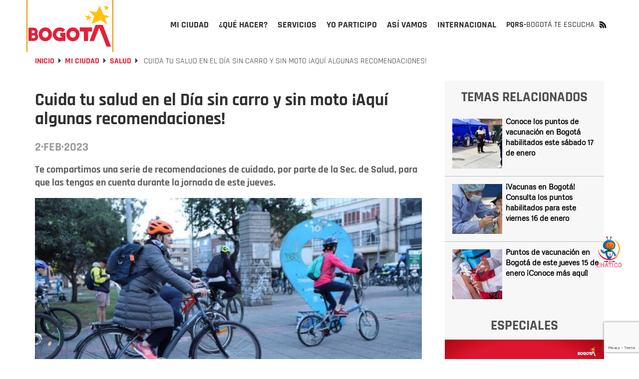

--- FILE ---
content_type: text/html; charset=UTF-8
request_url: https://bogota.gov.co/mi-ciudad/salud/recomendaciones-para-el-cuidado-de-la-salud-en-el-dia-sin-carro-y-moto
body_size: 31205
content:
<!DOCTYPE html><html lang="es" dir="ltr" prefix="og: https://ogp.me/ns#"><head><meta charset="utf-8" /><noscript><style>form.antibot * :not(.antibot-message) { display: none !important; }</style></noscript><meta name="description" content="Te compartimos una serie de recomendaciones de cuidado, por parte de la Sec. de Salud, para que las tengas en cuenta durante la jornada de este jueves." /><meta name="abstract" content="Te compartimos una serie de recomendaciones de cuidado, por parte de la Sec. de Salud, para que las tengas en cuenta durante la jornada de este jueves." /><meta name="geo.placename" content="Colombia" /><meta name="geo.region" content="CO" /><link rel="canonical" href="https://bogota.gov.co/mi-ciudad/salud/recomendaciones-para-el-cuidado-de-la-salud-en-el-dia-sin-carro-y-moto" /><link rel="image_src" href="/sites/default/files/2023-02/dia-sin-carro-moto_0.jpeg" /><meta name="referrer" content="origin" /><meta property="og:site_name" content="Bogota.gov.co" /><meta property="og:type" content="article" /><meta property="og:url" content="https://bogota.gov.co/mi-ciudad/salud/recomendaciones-para-el-cuidado-de-la-salud-en-el-dia-sin-carro-y-moto" /><meta property="og:title" content="Cuida tu salud en el Día sin carro y sin moto ¡Aquí algunas recomendaciones!" /><meta property="og:description" content="Te compartimos una serie de recomendaciones de cuidado, por parte de la Sec. de Salud, para que las tengas en cuenta durante la jornada de este jueves." /><meta property="og:image" content="https://bogota.gov.co/sites/default/files/2023-02/dia-sin-carro-moto_0.jpeg" /><meta property="og:image:url" content="https://bogota.gov.co/sites/default/files/2023-02/dia-sin-carro-moto_0.jpeg" /><meta property="og:image:secure_url" content="https://bogota.gov.co/sites/default/files/2023-02/dia-sin-carro-moto_0.jpeg" /><meta property="og:image:type" content="image/jpeg" /><meta property="og:image:width" content="1200" /><meta property="og:image:height" content="630" /><meta property="og:image:alt" content="Recomendaciones para el cuidado de la salud en el Día sin carro y moto" /><meta property="og:see_also" content="https://bogota.gov.co/mi-ciudad/salud/recomendaciones-para-el-cuidado-de-la-salud-en-el-dia-sin-carro-y-moto" /><meta property="fb:pages" content="108379099286148" /><meta property="fb:app_id" content="647743416255796" /><meta name="twitter:card" content="summary_large_image" /><meta name="twitter:description" content="Te compartimos una serie de recomendaciones de cuidado, por parte de la Sec. de Salud, para que las tengas en cuenta durante la jornada de este jueves." /><meta name="twitter:site" content="@bogota" /><meta name="twitter:title" content="Cuida tu salud en el Día sin carro y sin moto ¡Aquí algunas recomendaciones!" /><meta name="twitter:site:id" content="57664761" /><meta name="twitter:creator" content="@bogota" /><meta name="twitter:creator:id" content="57664761" /><meta name="twitter:image" content="https://bogota.gov.co/sites/default/files/2023-02/dia-sin-carro-moto_0.jpeg" /><meta name="twitter:image:alt" content="Recomendaciones para el cuidado de la salud en el Día sin carro y moto" /><meta name="Generator" content="Drupal 10 (https://www.drupal.org)" /><meta name="MobileOptimized" content="width" /><meta name="HandheldFriendly" content="true" /><meta name="viewport" content="width=device-width, initial-scale=1.0" /><script type="application/ld+json">{"@context": "https://schema.org","@graph": [{"@type": "Article","headline": "Cuida tu salud en el Día sin carro y sin moto ¡Aquí algunas recomendaciones!","name": "Cuida tu salud en el Día sin carro y sin moto ¡Aquí algunas recomendaciones!","description": "Te compartimos una serie de recomendaciones de cuidado, por parte de la Sec. de Salud, para que las tengas en cuenta durante la jornada de este jueves.","image": {"@type": "ImageObject","representativeOfPage": "True","url": "https://bogota.gov.co/sites/default/files/2023-02/dia-sin-carro-moto_0.jpeg","width": "1200","height": "630"},"datePublished": "2023-02-02T10:18:42-0500","dateModified": "2023-02-02T10:18:42-0500","author": {"@type": "Organization","@id": "bogota.gov.co","name": "cmcastiblanco","url": "https://bogota.gov.co/usuarioportalweb/321","logo": {"@type": "ImageObject","representativeOfPage": "True","url": "https://bogota.gov.co/sites/default/files/2022-08/logo-portal-bogota_0.jpg","width": "120","height": "60"}},"publisher": {"@type": "Organization","@id": "bogota.gov.co","name": "cmcastiblanco.","url": "https://bogota.gov.co/usuarioportalweb/321","logo": {"@type": "ImageObject","representativeOfPage": "True","url": "https://bogota.gov.co/sites/default/files/2022-08/logo-portal-bogota_0.jpg","width": "120","height": "20"}},"mainEntityOfPage": "https://bogota.gov.co/mi-ciudad/salud/recomendaciones-para-el-cuidado-de-la-salud-en-el-dia-sin-carro-y-moto"},{"@type": "Event","name": "Cuida tu salud en el Día sin carro y sin moto ¡Aquí algunas recomendaciones!","url": "https://bogota.gov.co/mi-ciudad/salud/recomendaciones-para-el-cuidado-de-la-salud-en-el-dia-sin-carro-y-moto","description": "Te compartimos una serie de recomendaciones de cuidado, por parte de la Sec. de Salud, para que las tengas en cuenta durante la jornada de este jueves.","doorTime": "Datetime\t2023-02-02T10:18:42-0500","startDate": "2023-02-02T10:18:42-0500","endDate": "2023-02-02T10:18:42-0500","@id": "bogota.gov.co","isAccessibleForFree": "True","location": {"@type": "Place","name": "Bogotá","address": {"@type": "PostalAddress","addressRegion": "CO","addressCountry": "CO"}}},{"@type": "ImageObject","description": "Llevar protector solar para el cuidado de la piel y agua para mantenerse hidratado, es parte de las principales recomendaciones de cuidado de la salud.","url": "https://bogota.gov.co/sites/default/files/2023-02/dia-sin-carro-moto_0.jpeg","height": "630","width": "1200"}]
}</script><meta property="fb:pages" content="108379099286148" /><link rel="icon" href="/themes/custom/bogotema/favicon.ico" type="image/vnd.microsoft.icon" /><link rel="alternate" hreflang="es" href="https://bogota.gov.co/mi-ciudad/salud/recomendaciones-para-el-cuidado-de-la-salud-en-el-dia-sin-carro-y-moto" /><script>window.a2a_config=window.a2a_config||{};a2a_config.callbacks=[];a2a_config.overlays=[];a2a_config.templates={};</script><title>Recomendaciones para el cuidado de la salud en el Día sin carro y moto | Bogota.gov.co</title><link rel="stylesheet" media="all" href="/sites/default/files/css/css_35m6FESgHR0I1ajDhu1F-aOFdOcZAIl8ExnoOtw2JLA.css?delta=0&amp;language=es&amp;theme=bogotema&amp;include=[base64]" /><link rel="stylesheet" media="all" href="/sites/default/files/css/css_Q8PWRngSA9x8wG81LclbdVoHdlK6S2EhpWAfvs4ZWI8.css?delta=1&amp;language=es&amp;theme=bogotema&amp;include=[base64]" /><script type="application/json" data-drupal-selector="drupal-settings-json">{"path":{"baseUrl":"\/","pathPrefix":"","currentPath":"node\/99028","currentPathIsAdmin":false,"isFront":false,"currentLanguage":"es"},"pluralDelimiter":"\u0003","suppressDeprecationErrors":true,"ajaxPageState":{"libraries":"[base64]","theme":"bogotema","theme_token":null},"ajaxTrustedUrl":{"\/mi-ciudad\/salud\/recomendaciones-para-el-cuidado-de-la-salud-en-el-dia-sin-carro-y-moto":true,"form_action_p_pvdeGsVG5zNF_XLGPTvYSKCf43t8qZYSwcfZl2uzM":true,"\/mi-ciudad\/salud\/recomendaciones-para-el-cuidado-de-la-salud-en-el-dia-sin-carro-y-moto?ajax_form=1":true},"gtag":{"tagId":"","consentMode":false,"otherIds":[],"events":[],"additionalConfigInfo":[]},"gtm":{"tagId":null,"settings":{"data_layer":"dataLayer","include_classes":false,"allowlist_classes":"google\nnonGooglePixels\nnonGoogleScripts\nnonGoogleIframes","blocklist_classes":"customScripts\ncustomPixels","include_environment":false,"environment_id":"","environment_token":""},"tagIds":["GTM-PKXHHNF"]},"ajaxLoader":{"markup":"\u003Cdiv class=\u0022ajax-throbber sk-wave\u0022\u003E\n              \u003Cdiv class=\u0022sk-wave-rect\u0022\u003E\u003C\/div\u003E\n              \u003Cdiv class=\u0022sk-wave-rect\u0022\u003E\u003C\/div\u003E\n              \u003Cdiv class=\u0022sk-wave-rect\u0022\u003E\u003C\/div\u003E\n              \u003Cdiv class=\u0022sk-wave-rect\u0022\u003E\u003C\/div\u003E\n            \u003C\/div\u003E","hideAjaxMessage":false,"alwaysFullscreen":true,"throbberPosition":"body"},"facebook_pixel":{"facebook_id":"586950848418834","events":[{"event":"ViewContent","data":"{\u0022content_name\u0022:\u0022Cuida tu salud en el D\\u00eda sin carro y sin moto \\u00a1Aqu\\u00ed algunas recomendaciones!\u0022,\u0022content_type\u0022:\u0022article\u0022,\u0022content_ids\u0022:[\u002299028\u0022]}"}],"fb_disable_advanced":false,"eu_cookie_compliance":false,"donottrack":true},"lazyLoadUrl":"\/term_reference_fancytree\/subTree","data":{"extlink":{"extTarget":true,"extTargetAppendNewWindowDisplay":true,"extTargetAppendNewWindowLabel":"(opens in a new window)","extTargetNoOverride":false,"extNofollow":false,"extTitleNoOverride":false,"extNoreferrer":false,"extFollowNoOverride":false,"extClass":"0","extLabel":"(link is external)","extImgClass":false,"extSubdomains":false,"extExclude":"","extInclude":"","extCssExclude":"","extCssInclude":"","extCssExplicit":"","extAlert":false,"extAlertText":"This link will take you to an external web site. We are not responsible for their content.","extHideIcons":false,"mailtoClass":"0","telClass":"","mailtoLabel":"(link sends email)","telLabel":"(link is a phone number)","extUseFontAwesome":false,"extIconPlacement":"append","extPreventOrphan":false,"extFaLinkClasses":"fa fa-external-link","extFaMailtoClasses":"fa fa-envelope-o","extAdditionalLinkClasses":"","extAdditionalMailtoClasses":"","extAdditionalTelClasses":"","extFaTelClasses":"fa fa-phone","allowedDomains":null,"extExcludeNoreferrer":""}},"ckeditorAccordion":{"accordionStyle":{"collapseAll":null,"keepRowsOpen":null,"animateAccordionOpenAndClose":1,"openTabsWithHash":1,"allowHtmlInTitles":0}},"bootstrap":{"forms_has_error_value_toggle":1,"modal_animation":1,"modal_backdrop":"true","modal_focus_input":1,"modal_keyboard":1,"modal_select_text":1,"modal_show":1,"modal_size":"","popover_enabled":1,"popover_animation":1,"popover_auto_close":1,"popover_container":"body","popover_content":"","popover_delay":"0","popover_html":0,"popover_placement":"right","popover_selector":"","popover_title":"","popover_trigger":"click","tooltip_enabled":1,"tooltip_animation":1,"tooltip_container":"body","tooltip_delay":"0","tooltip_html":0,"tooltip_placement":"auto left","tooltip_selector":"","tooltip_trigger":"hover"},"ajax":{"edit-captcha-response":{"callback":"recaptcha_v3_ajax_callback","event":"change","url":"\/mi-ciudad\/salud\/recomendaciones-para-el-cuidado-de-la-salud-en-el-dia-sin-carro-y-moto?ajax_form=1","httpMethod":"POST","dialogType":"ajax","submit":{"_triggering_element_name":"captcha_response"}}},"views":{"ajax_path":"\/views\/ajax","ajaxViews":{"views_dom_id:90559ae8dcf9881d1061e784f8632a441cce452d9c3ca8cb71ed604ccc52a007":{"view_name":"temas_relacionados_noticias","view_display_id":"block_1","view_args":"49\/99028","view_path":"\/node\/99028","view_base_path":null,"view_dom_id":"90559ae8dcf9881d1061e784f8632a441cce452d9c3ca8cb71ed604ccc52a007","pager_element":0}}},"user":{"uid":0,"permissionsHash":"e8061674e3fd358d47e1689ae9c5fbdb3e28e8ff3c1a0eb961f2cab687ee2af2"}}</script><script src="/sites/default/files/js/js_nJ4ZjOw6ONmwbsvHUF2t-1bCePx05ETU1jeXFx0Fg4M.js?scope=header&amp;delta=0&amp;language=es&amp;theme=bogotema&amp;include=[base64]"></script><script src="/modules/contrib/google_tag/js/gtag.js?t7jafj"></script><script src="/modules/contrib/google_tag/js/gtm.js?t7jafj"></script><script type="text/javascript">
!function(){"use strict";function e(e){var t=!(arguments.length>1&&void 0!==arguments[1])||arguments[1],c=document.createElement("script");c.src=e,t?c.type="module":(c.async=!0,c.type="text/javascript",c.setAttribute("nomodule",""));var n=document.getElementsByTagName("script")[0];n.parentNode.insertBefore(c,n)}!function(t,c){!function(t,c,n){var a,o,r;n.accountId=c,null!==(a=t.marfeel)&&void 0!==a||(t.marfeel={}),null!==(o=(r=t.marfeel).cmd)&&void 0!==o||(r.cmd=[]),t.marfeel.config=n;var i="https://sdk.mrf.io/statics";e("".concat(i,"/marfeel-sdk.js?id=").concat(c),!0),e("".concat(i,"/marfeel-sdk.es5.js?id=").concat(c),!1)}(t,c,arguments.length>2&&void 0!==arguments[2]?arguments[2]:{})}(window,9946,{} /* Config */)}();
</script><script type="text/javascript"> (function(c,l,a,r,i,t,y){ c[a]=c[a]||function(){(c[a].q=c[a].q||[]).push(arguments)}; t=l.createElement(r);t.async=1;t.src="https://www.clarity.ms/tag/"+i; y=l.getElementsByTagName(r)[0];y.parentNode.insertBefore(t,y); })(window, document, "clarity", "script", "tr4rz17qoe"); </script><!-- Google tag (gtag.js)<script async src="https://www.googletagmanager.com/gtag/js?id=G-212Q3KENHR"></script><script>   window.dataLayer = window.dataLayer || [];   function gtag(){dataLayer.push(arguments);}   gtag('js', new Date());   gtag('config', 'G-212Q3KENHR'); </script>--><!-- Google tag (gtag.js)<script async src="https://www.googletagmanager.com/gtag/js?id=G-D29511NTMX"></script><script>   window.dataLayer = window.dataLayer || [];   function gtag(){dataLayer.push(arguments);}   gtag('js', new Date());   gtag('config', 'G-D29511NTMX'); </script>--></head><body class="path-node page-node-type-article has-glyphicons"><header class="header-v2 collapsedMobile" id="header-v2"><div class="container"><div class="row"><div class="col-xs-12"><div class="header-v2_main collapsedDesktop"><div class="header-v2_main-col main-col-1"><div class="header-v2_main__logo"><a id="logo_principal" class="header-v2_main__logo-link" href="/" title="Inicio" rel="home"><b class="hidden"></b></a></div></div><div class="header-v2_main-col main-col-2"><div id="header-v2_main__nav-bar" class="header-v2_main__nav"><div class="region region-navigation-collapsible"><div class="block-bogotema-v2-main-menu_container collapsedMobile" id="block-bogotema-v2-main-menu_container"><nav aria-labelledby="block-bogotema-v2-main-menu-menu" id="block-bogotema-v2-main-menu" class="block-bogotema-v2-main-menu"><ul role="menubar" aria-label="Menú principal portal Bogotá" id="header-v2_main__nav-menu" class="header-v2_main__nav-menu"><li role="menuitem" aria-haspopup="true" id="header-v2_main__nav-menu-item_mi-ciudad" class="active header-v2_main__nav-menu-item panel header-v2_main__nav-menu-item_mi-ciudad" ><a id="header-v2_main__nav-menu-item_mi-ciudad_link" class="header-v2_main__nav-menu-item_link" href="/mi-ciudad" title="Mi ciudad" aria-expanded="false" data-video="/themes/custom/bogotema/videos/mi-ciudad.mp4" data-desc="Consulta aquí la información que te interesa sobre Bogotá, su historia, sus localidades y la gestión de la Administración Distrital."><span>Mi ciudad</span></a><div class="header-v2_main-nav-link_container mi-ciudad collapsedDesktop" id="header-v2_main__link_container_mi-ciudad"><div class="header-v2_main-nav-link_container_inner"><div class="left-column"><div class="left-column_detalle"><a href="/mi-ciudad" title="Mi Ciudad" data-desc="Consulta aquí la información que te interesa sobre Bogotá, su historia, sus localidades y la gestión de la Administración Distrital."><h5>Mi Ciudad</h5></a><p>Consulta aquí la información que te interesa sobre Bogotá, su historia, sus localidades y la gestión de la Administración Distrital.</p></div><div class="left-button"><a href="/mi-ciudad" title="Mi Ciudad" data-desc="Más de Mi Ciudad"><h4>Más de Mi Ciudad</h4></a></div><div class="left-column_video"><video poster="/themes/custom/bogotema/images/cargador-sin-fondo.gif" width="326" height="314" muted="muted" loop="" preload="none" webkit-playsinline="true" playsinline="true" class="header-v2_main__video" id="header-v2_main__video-mi-ciudad" src="/themes/custom/bogotema/videos/mi-ciudad.mp4"><source src="/themes/custom/bogotema/videos/mi-ciudad.mp4" type="video/mp4"></video></div></div><div class="right-column"><div class="header-v2_main-nav-link_container_inner-content"><div class="first-column"><div class="header-v2_main-nav-links-group"><a class="collapsibleMnuLink" id="header-v2_main__nav-menu-item_temas-interes_link" data-video="/themes/custom/bogotema/videos/mi-ciudad/temas-de-interes.mp4" title="Temas de interés" data-desc="Entérate de los programas, iniciativas y la gestión que adelantan las diferentes secretarías que componen el Distrito. "><h5>Temas de interés</h5></a><ul class="collapsibleMnuLinkContent"><li><a href="/mi-ciudad/ambiente" title="Ambiente">Ambiente</a></li><li><a href="/mi-ciudad/cultura-recreacion-y-deporte" title="Cultura, recreación y deporte">Cultura, recreación y deporte</a></li><li><a href="/mi-ciudad/desarrollo-economico" title="Desarrollo económico">Desarrollo económico</a></li><li><a href="/mi-ciudad/educacion" title="Educación">Educación</a></li><li><a href="/mi-ciudad/gestion-juridica" title="Gestión jurídica">Gestión jurídica</a></li><li><a href="/mi-ciudad/gestion-publica" title="Gestión pública">Gestión pública</a></li><li><a href="/mi-ciudad/gobierno" title="Gobierno">Gobierno</a></li><li><a href="/mi-ciudad/habitat" title="Hábitat">Hábitat</a></li><li><a href="/mi-ciudad/hacienda" title="Hacienda">Hacienda</a></li><li><a href="/mi-ciudad/integracion-social" title="Integración social">Integración social</a></li><li><a href="/mi-ciudad/movilidad" title="Movilidad">Movilidad</a></li><li><a href="/mi-ciudad/mujer" title="Mujer">Mujer</a></li><li><a href="/mi-ciudad/planeacion" title="Planeación">Planeación</a></li><li><a href="/mi-ciudad/salud" title="Salud">Salud</a></li><li><a href="/mi-ciudad/seguridad" title="Seguridad">Seguridad</a></li></ul></div></div><div class="second-column"><div class="header-v2_main-nav-links-group lists-in-two-cols"><a class="collapsibleMnuLink" id="header-v2_main__nav-menu-item_localidades_link" data-video="/themes/custom/bogotema/videos/mi-ciudad/localidades.mp4" href="#" title="Localidades" data-desc="Te contamos qué está haciendo la Alcaldía de Bogotá para mejorar las diferentes localidades de la ciudad."><h5>Localidades</h5></a><div class="collapsibleMnuLinkContent"><ul class="list-1"><li><a href="/mi-ciudad/localidades/antonio-narino" title="Antonio Nariño">Antonio Nariño</a></li><li><a href="/mi-ciudad/localidades/barrios-unidos" title="Barrios Unidos">Barrios Unidos</a></li><li><a href="/mi-ciudad/localidades/bosa" title="Bosa">Bosa</a></li><li><a href="/mi-ciudad/localidades/chapinero" title="Chapinero">Chapinero</a></li><li><a href="/mi-ciudad/localidades/ciudad-bolivar" title="Ciudad Bolívar">Ciudad Bolívar</a></li><li><a href="/mi-ciudad/localidades/engativa" title="Engativá">Engativá</a></li><li><a href="/mi-ciudad/localidades/fontibon" title="Fontibón">Fontibón</a></li><li><a href="/mi-ciudad/localidades/kennedy" title="Kennedy">Kennedy</a></li><li><a href="/mi-ciudad/localidades/la-candelaria" title="La Candelaria">La Candelaria</a></li><li><a href="/mi-ciudad/localidades/los-martires" title="Los Mártires">Los Mártires</a></li></ul><ul class="list-2"><li><a href="/mi-ciudad/localidades/puente-aranda" title="Puente Aranda">Puente Aranda</a></li><li><a href="/mi-ciudad/localidades/rafael-uribe-uribe" title="Rafael Uribe">Rafael Uribe</a></li><li><a href="/mi-ciudad/localidades/san-cristobal" title="San Cristóbal">San Cristóbal</a></li><li><a href="/mi-ciudad/localidades/santa-fe" title="Santa Fe">Santa Fe</a></li><li><a href="/mi-ciudad/localidades/suba" title="Suba">Suba</a></li><li><a href="/mi-ciudad/localidades/sumapaz" title="Sumapaz">Sumapaz</a></li><li><a href="/mi-ciudad/localidades/teusaquillo" title="Teusaquillo">Teusaquillo</a></li><li><a href="/mi-ciudad/localidades/tunjuelito" title="Tunjuelito">Tunjuelito</a></li><li><a href="/mi-ciudad/localidades/usaquen" title="Usaquén">Usaquén</a></li><li><a href="/mi-ciudad/localidades/usme" title="Usme">Usme</a></li></ul></div></div><div class="header-v2_main-nav-links-group"><a class="collapsibleMnuLink" id="header-v2_main__nav-menu-item_administracion-distrital_link" data-video="/themes/custom/bogotema/videos/mi-ciudad/administracion-distrital.mp4" href="/mi-ciudad/administracion-distrital/" title="Administración Distrital" data-desc="Conoce cómo está compuesta la administración de Bogotá; la Alcalde(sa), por sectores, entidades, Concejo y entes de control."><h5>Administración Distrital</h5></a><ul class="collapsibleMnuLinkContent"><li><a href="/mi-ciudad/administracion-distrital/quien-es-carlos-fernando-galan-pachon-alcalde-de-bogota-2024-2027" title="El Alcalde">El alcalde</a></li><li><a href="/mi-ciudad/gabinete-distrital/" title="Gabinete">Gabinete</a></li><li><a href="https://bogota.gov.co/plan-distrital-de-desarrollo-2024-2028/" title="Plan Distrital de Desarrollo">Plan Distrital de Desarrollo</a></li><li><a href="/mi-ciudad/administracion-distrital/concejo-de-bogota" title="Concejo">Concejo</a></li><li><a href="/mi-ciudad/administracion-distrital/entes-de-control-de-bogota" title="Entes de control">Entes de control</a></li><li><a href="https://www.alcaldiabogota.gov.co/sisjur/index.jsp" title="Leyes, Normas y Decretos">Leyes, Normas y Decretos</a></li></ul></div></div><div class="third-column"><!--<div class="header-v2_main-nav-links-group"><a class="collapsibleMnuLink" id="header-v2_main__nav-menu-item_poblaciones_link" data-video="/themes/custom/bogotema/videos/yo-soy.mp4" href="#" title="Poblaciones" data-desc="Espacio donde la ciudadanía puede encontrar información y servicios a partir de su rol e identidad de género, identidad étnica, condición de vulnerabilidad y ocupación."><h5>Poblaciones</h5></a><ul class="collapsibleMnuLinkContent"><li><a href="#" title="Yo soy">Yo soy</a></li><li><a href="#" title="Yo pertenezco">Yo pertenezco</a></li><li><a href="#" title="En situación de">En situación de</a></li><li><a href="#" title="Mi ocupación es...">Mi ocupación es...</a></li></ul></div>--><div class="header-v2_main-nav-links-group"><a id="header-v2_main__nav-menu-item_bogota-historias_link" data-video="/themes/custom/bogotema/videos/mi-ciudad/Bogota-en-historias.mp4" href="/mi-ciudad/bogota-en-historias" title="Bogotá en historias" data-desc="Bogotá es la ciudad de las oportunidades y las puertas abiertas, Descúbrela a través de las historias y experiencias de sus habitantes."><h5>Bogotá en historias</h5></a><p>Bogotá es la ciudad de las oportunidades y las puertas abiertas, Descúbrela a través de las historias y experiencias de sus habitantes.</p></div><!--<div class="header-v2_main-nav-links-group"><a id="header-v2_main__nav-menu-item_bogota-pot_link" data-video="/themes/custom/bogotema/videos/mi-ciudad/POT_2022_-_2035-_el_renacer_de_Bogota.mp4" href="/bog/pot-2022-2035" title="POT -Bogotá reverdece" data-desc="El Plan de Ordenamiento Territorial-POT ‘Bogotá Reverdece 2022-2035’ es la hoja de ruta para reverdecer a Bogotá ¡Consúltalo!"><h5>POT -Bogotá reverdece</h5></a><p>El Plan de Ordenamiento Territorial-POT ‘Bogotá Reverdece 2022-2035’ es la hoja de ruta para reverdecer a Bogotá ¡Consúltalo!</p></div> --><div class="header-v2_main-nav-links-group"><a id="header-v2_main__nav-menu-item_bogota-primera_link" data-video="/themes/custom/bogotema/videos/mi-ciudad/bogota-por-primera-vez.mp4" href="https://bogota.gov.co/internacional/planes-en-bogota-sitios-mas-visitados-por-turistas-conocelos-en-2025" title="Bogotá por primera vez" data-desc="Te contamos lo que necesitas saber si visitas Bogotá por primera vez, para que tengas la mejor experiencia."><h5>Bogotá por primera vez</h5></a><p>Te contamos lo que necesitas saber si visitas Bogotá por primera vez, para que tengas la mejor experiencia.</p></div></div></div></div></div></div></li><li role="menuitem" aria-haspopup="true" id="header-v2_main__nav-menu-item_que-hacer" class="header-v2_main__nav-menu-item panel header-v2_main__nav-menu-item_que-hacer" ><a id="header-v2_main__nav-menu-item_que-hacer_link" class="header-v2_main__nav-menu-item_link" href="/que-hacer/agenda-cultural" title="¿Qué hacer?" aria-expanded="false" data-video="/themes/custom/bogotema/videos/que-hacer.mp4" data-desc="Bogotá es una capital con una amplia oferta de actividades culturales, deportivas, gastronómicas para que disfrutes todo el año."><span>¿Qué hacer?</span></a><div class="header-v2_main-nav-link_container que-hacer collapsedDesktop" id="header-v2_main__link_container_que-hacer"><div class="header-v2_main-nav-link_container_inner"><div class="left-column"><div class="left-column_detalle"><a href="#" title="Que hacer" data-desc="Bogotá es una capital con una amplia oferta de actividades culturales, deportivas, gastronómicas para que disfrutes todo el año. "><h5>Que hacer</h5></a><p>Bogotá es una capital con una amplia oferta de actividades culturales, deportivas, gastronómicas para que disfrutes todo el año.</p></div><div class="left-button"><a href="/que-hacer/agenda-cultural" title="Qué hacer" data-desc="Más de ¿Qué Hacer?"><h4>Más de ¿Qué Hacer?</h4></a></div><div class="left-column_video"><video poster="/themes/custom/bogotema/images/cargador-sin-fondo.gif" width="326" height="314" muted="muted" loop="" preload="none" webkit-playsinline="true" playsinline="true" class="header-v2_main__video" id="header-v2_main__video-que-hacer" src="/themes/custom/bogotema/videos/que-hacer.mp4"><source src="/themes/custom/bogotema/videos/que-hacer.mp4" type="video/mp4"></video></div></div><div class="right-column"><div class="header-v2_main-nav-link_container_inner-content"><div class="first-column"><div class="views-element-container form-group"><div class="view view-contenidos-megamenu view-id-contenidos_megamenu view-display-id-block_3 js-view-dom-id-449ffaf3269ef7ba4baaf8fc1122496b6d3852d43d9e7a576917a67a4dff00a3"><div class="view-content"><div class="views-row"><div class="views-field views-field-nothing"><span class="field-content"><div class="menu-principal-v2__tarjeta-basica"><a class="menu-principal-v2__tarjeta-basica__link" href="/que-hacer/cultura/planes-en-bogota-asiste-al-taller-casona-de-la-danza-19-y-20-de-enero"><div class="link__detalle"><img loading="lazy" src="/sites/default/files/styles/medium/public/eventos/2026-01/taller-%27anatomia-del-bailarin%27-en-la-casona-de-la-danza-este-19-y-20-de-enero-asiste-gratis.png" width="220" height="116" alt="Imagen de un artista escénico tomando el taller." class="img-responsive" /><div class="link__detalle__bottom-bar"><div class="link__detalle__bottom-bar__recomendado hide"><span>Recomendado</span></div><div class="link__detalle__bottom-bar__fecha"><span><time datetime="2026-01-16T15:31:00-05:00">Ene</time></span><span><time datetime="2026-01-16T15:31:00-05:00">16</time></span></div><div class="link__detalle__bottom-bar__lugar hide"><i class="bog-ui-custom-icon bog-ui-custom-icon_shadow bog-ui-icon-pin-white" aria-hidden="true"></i><span>Casa Comunitaria de la Concordia Calle 12D #3-22</span></div><div class="link__detalle__bottom-bar__es-pago hide"><i class="bog-ui-custom-icon bog-ui-custom-icon_shadow bog-ui-icon-money-white" aria-hidden="true"></i></div></div></div><div class="link__titulo"><h3>Taller &#039;Anatomía del bailarín&#039; en la Casona de la Danza este 19 y 20 de enero ¡Asiste gratis!</h3></div><div class="link__sumario"><p>Este taller busca que artistas escénicos y todos los participantes reconozcan su cuerpo y sean conscientes de este a través de la movilidad.</p></div></a></div></span></div></div></div></div></div></div><div class="second-column"><div class="header-v2_main-nav-links-group"><a id="header-v2_main__nav-menu-item_agenda-cultural_link" data-video="/themes/custom/bogotema/videos/que-hacer/cultura.mp4" href="/que-hacer/agenda-cultural" title="Agenda cultural" data-desc="Consulta aquí la oferta de planes que te ofrece el Distrito para hacer en Bogotá durante los 7 días de la semana." target="_self"><h5>Agenda cultural</h5></a><p>Consulta aquí la oferta de planes que te ofrece el Distrito para hacer en Bogotá durante los 7 días de la semana.</p></div><div class="header-v2_main-nav-links-group"><a id="header-v2_main__nav-menu-item_ciclovias_link" data-video="/themes/custom/bogotema/videos/que-hacer/ciclovias.mp4" href="/tag/ciclovias" title="Ciclovía" data-desc="Bogotá es la capital mundial de la bici y los domingos y festivos le rinde homenaje a la bicicleta con su emblemática ciclovía ¡Anímate a recorrerla!." target="_self"><h5>Ciclovía</h5></a><p>Bogotá es la capital mundial de la bici y los domingos y festivos le rinde homenaje a la bicicleta con su emblemática ciclovía ¡Anímate a recorrerla!.</p></div><!--<div class="header-v2_main-nav-links-group"><a id="header-v2_main__nav-menu-item_ofertas-formacion_link" data-video="/themes/custom/bogotema/videos/que-hacer/oferta-educativa.mp4" href="/que-hacer/formacion" title="Ofertas de formación" data-desc="Conoce la oferta de formación gratuita que el Distrito pone a disposición de la ciudadanía para reforzar o actualizar sus conocimientos académicos."><h5>Ofertas de formación</h5></a><p>Conoce la oferta de formación gratuita que el Distrito pone a disposición de la ciudadanía para reforzar o actualizar sus conocimientos académicos.</p></div> --></div><div class="third-column"><div class="header-v2_main-nav-links-group"><a id="header-v2_main__nav-menu-item_que-visita-monserrate_link" data-video="/themes/custom/bogotema/videos/que-hacer/visita-monserrate.mp4" href="https://bogota.gov.co/tag/monserrate" title="Visita Monserrate" data-desc="El cerro de Monserrate es uno de los principales atractivos turísticos de Bogotá. Te invitamos a visitarlo ¡Estas son nuestras recomendaciones!." target="_self"><h5>Visita Monserrate</h5></a><p>El cerro de Monserrate es uno de los principales atractivos turísticos de Bogotá. Te invitamos a visitarlo ¡Estas son nuestras recomendaciones!.</p></div><div class="header-v2_main-nav-links-group"><a id="header-v2_main__nav-menu-item_turismo_link" data-video="/themes/custom/bogotema/videos/que-hacer/turismo.mp4" href="https://www.visitbogota.co" title="Turismo" data-desc="Ingresa aquí y en el portal de Bogotá DC Travel podrás encontrar la oferta turística para cada temporada del año." target="_self"><h5>Turismo</h5></a><p>Aquí podrás encontrar la oferta turística que tienes en Bogotá</p></div><div class="header-v2_main-nav-links-group"><a id="header-v2_main__nav-menu-item_caminatas-ecologicas_link" data-video="/themes/custom/bogotema/videos/que-hacer/caminatas-ecologicas.mp4" href="https://bogota.gov.co/tag/caminatas-ecologicas" title="Caminatas ecológicas" data-desc="Bogotá tiene 13 caminos ancestrales habilitados para el disfrute de la ciudadanía. Ten presente que las caminatas requieren inscripción previa." target="_self"><h5>Caminatas ecológicas</h5></a><p>Bogotá tiene 13 caminos ancestrales habilitados para el disfrute de la ciudadanía. Ten presente que las caminatas requieren inscripción previa.</p></div></div></div></div></div></div></li><li role="menuitem" aria-haspopup="true" id="header-v2_main__nav-menu-item_servicios" class="header-v2_main__nav-menu-item panel header-v2_main__nav-menu-item_servicios" ><a id="header-v2_main__nav-menu-item_servicios_link" class="header-v2_main__nav-menu-item_link" href="/servicios" title="Servicios" aria-expanded="false" data-video="/themes/custom/bogotema/videos/servicios.mp4" data-desc="Conoce todo lo relacionado con los servicios y trámites distritales que brinda la Alcaldía de Bogotá a la ciudadanía. "><span>Servicios</span></a><div class="header-v2_main-nav-link_container servicios collapsedDesktop" id="header-v2_main__link_container_servicios"><div class="header-v2_main-nav-link_container_inner"><div class="left-column"><div class="left-column_detalle"><a href="#" title="Que hacer" data-desc="Conoce todo lo relacionado con los servicios y trámites distritales que brinda la Alcaldía de Bogotá a la ciudadanía. "><h5>Servicios</h5></a><p>Conoce todo lo relacionado con los servicios y trámites distritales que brinda la Alcaldía de Bogotá a la ciudadanía.</p></div><div class="left-button"><a href="/servicios" title="Qué hacer" data-desc="Más de Servicios"><h4>Más de Servicios</h4></a></div><div class="left-column_video"><video poster="/themes/custom/bogotema/images/cargador-sin-fondo.gif" width="326" height="314" muted="muted" loop="" preload="none" webkit-playsinline="true" playsinline="true" class="header-v2_main__video" id="header-v2_main__video-servicios" src="/themes/custom/bogotema/videos/servicios.mp4"><source src="/themes/custom/bogotema/videos/servicios.mp4" type="video/mp4"></video></div></div><div class="right-column"><div class="header-v2_main-nav-link_container_inner-content"><div class="first-column"><div class="views-element-container form-group"><div class="view view-contenidos-megamenu view-id-contenidos_megamenu view-display-id-block_2 js-view-dom-id-be755607e03572aa28bdf1c94d799af90fce28982a13045ad6dc4e9a28f94dc8"><div class="view-content"><div class="views-row"><div class="views-field views-field-nothing"><span class="field-content"><div class="menu-principal-v2__tarjeta-basica"><a class="menu-principal-v2__tarjeta-basica__link" href="/mi-ciudad/habitat/cortes-de-luz-en-bogota-cajica-chia-y-funza-sabado-17-de-enero-2026"><div class="link__detalle"><img loading="lazy" src="/sites/default/files/styles/medium/public/2026-01/cortes-de-luz-en-bogota%2C-cajica%2C-chia-y-funza-este-17-de-enero-de-2026.png" width="220" height="116" alt="Foto que muestra trabajadores de Enel Colombia " class="img-responsive" /><div class="link__detalle__bottom-bar"><div class="link__detalle__bottom-bar__recomendado hide"><span>Recomendado</span></div><div class="link__detalle__bottom-bar__fecha"><span><time datetime="2026-01-16T15:44:00-05:00">Ene</time></span><span><time datetime="2026-01-16T15:44:00-05:00">16</time></span></div><div class="link__detalle__bottom-bar__lugar hide"><i class="bog-ui-custom-icon bog-ui-custom-icon_shadow bog-ui-icon-pin-white" aria-hidden="true"></i><span>Casa Comunitaria de la Concordia Calle 12D #3-22</span></div><div class="link__detalle__bottom-bar__es-pago hide"><i class="bog-ui-custom-icon bog-ui-custom-icon_shadow bog-ui-icon-money-white" aria-hidden="true"></i></div></div></div><div class="link__titulo"><h3>Consulta los barrios de Bogotá, Cajicá, Chía y Funza que tienen cortes de luz este sábado 17 de enero</h3></div><div class="link__sumario"><p>Estas suspensiones en el servicio obedecen a trabajos de Enel Colombia en redes de suministro de energía.</p></div></a></div></span></div></div></div></div></div></div><div class="second-column"><div class="header-v2_main-nav-links-group"><a href="https://bogota.gov.co/servicios/estos-son-los-canales-de-atencion-que-tienes-disponible-en-el-distrito" title="Atención a la ciudadanía" id="header-v2_main__nav-menu-item_atencion-ciudadania_link" data-video="/themes/custom/bogotema/videos/servicios/atencion-a-la-ciudadania.mp4" data-desc="Estos son los canales de atención que tenemos para que interactúes con la Alcaldía de Bogotá."><h5>Atención a la ciudadanía</h5></a><p>Estos son los canales de atención que tenemos para que interactúes con la Alcaldía de Bogotá.</p></div><div class="header-v2_main-nav-links-group"><a href="/servicios/bogota-te-escucha" title="Bogotá te escucha" id="header-v2_main__nav-menu-item_bogota-escucha_link" data-video="/themes/custom/bogotema/videos/servicios/bogota-te-escucha.mp4" data-desc="¿Tienes una petición, queja, reclamo o sugerencia para la Alcaldía de Bogotá? Acá puedes darla a conocer y será atendida por la Administración Distrital."><h5>Bogotá te escucha</h5></a><p>¿Tienes una petición, queja, reclamo o sugerencia para la Alcaldía de Bogotá? Acá puedes darla a conocer y será atendida por la Administración Distrital.</p></div></div><div class="third-column"><div class="header-v2_main-nav-links-group"><a href="/servicios/supercade-virtual" title="SuperCADE Virtual" id="header-v2_main__nav-menu-item_supercade-virtual_link" data-video="/themes/custom/bogotema/videos/servicios/super-cade-virtual.mp4" data-desc="Este es el canal digital que te permite consultar trámites, servicios e interponer peticiones ante las entidades distritales."><h5>SuperCADE Virtual</h5></a><p>Este es el canal digital que te permite consultar trámites, servicios e interponer peticiones ante las entidades distritales.</p></div><div class="header-v2_main-nav-links-group"><a href="/servicios/guia-de-tramites-y-servicios" title="Guía de trámites y servicios" id="header-v2_main__nav-menu-item_guia-tys_link" data-video="/themes/custom/bogotema/videos/servicios/guia-de-tramites-y-servicios.mp4" data-desc="Encuentra aquí una completa guía de la oferta de trámites y servicios que ofrece el Distrito."><h5>Guía de trámites y servicios</h5></a><p>Encuentra aquí una completa guía de la oferta de trámites y servicios que ofrece el Distrito.</p></div><div class="header-v2_main-nav-links-group"><a href="/servicios/cades" title="Red CADE" id="header-v2_main__nav-menu-item_red-cade_link" data-video="/themes/custom/bogotema/videos/servicios/guia-de-tramites-y-servicios.mp4" data-desc="Encuentra dónde están ubicados los diferentes puntos de atención de la red SuperCADE"><h5>Red CADE</h5></a><p>Encuentra dónde están ubicados los diferentes puntos de atención de la red SuperCADE</p></div></div></div></div></div></div></li><li role="menuitem" aria-haspopup="true" id="header-v2_main__nav-menu-item_yo-participo" class="header-v2_main__nav-menu-item panel header-v2_main__nav-menu-item_yo-participo" ><a id="header-v2_main__nav-menu-item_yo-participo_link" class="header-v2_main__nav-menu-item_link" href="/yo-participo" title="Yo Participo" aria-expanded="false" data-video="/themes/custom/bogotema/videos/yo-participo.mp4" data-desc="La participación ciudadana es fundamental para construir nuestra ciudad. Te invitamos a hacer uso de sus herramientas y compartir tus aportes con Bogotá."><span>Yo Participo</span></a><div class="header-v2_main-nav-link_container yo-participo collapsedDesktop" id="header-v2_main__link_container_yo-participo"><div class="header-v2_main-nav-link_container_inner"><div class="left-column"><div class="left-column_detalle"><a href="#" title="Que hacer" data-desc=""><h5>Yo Participo</h5></a><p>La participación ciudadana es fundamental para construir nuestra ciudad. Te invitamos a hacer uso de sus herramientas y compartir tus aportes con Bogotá.</p></div><div class="left-button"><a href="/yo-participo" title="Yo Participo" data-desc="Más de Yo Participo"><h4>Más de Yo Participo</h4></a></div><div class="left-column_video"><video poster="/themes/custom/bogotema/images/cargador-sin-fondo.gif" width="326" height="314" muted="muted" loop="" preload="none" webkit-playsinline="true" playsinline="true" class="header-v2_main__video" id="header-v2_main__video-yo-participo" src="/themes/custom/bogotema/videos/yo-participo.mp4"><source src="/themes/custom/bogotema/videos/yo-participo.mp4" type="video/mp4"></video></div></div><div class="right-column"><div class="header-v2_main-nav-link_container_inner-content"><div class="first-column"><div class="views-element-container form-group"><div class="view view-contenidos-megamenu view-id-contenidos_megamenu view-display-id-block_4 js-view-dom-id-0373decc6525d5397f89512de8968b356c2e57f5d05ef011ef54174d9753c00c"><div class="view-content"><div class="views-row"><div class="views-field views-field-nothing"><span class="field-content"><div class="menu-principal-v2__tarjeta-basica"><a class="menu-principal-v2__tarjeta-basica__link" href="/mi-ciudad/participacion-y-cultura-ciudadana/asi-funciona-la-plataforma-de-datos-abiertos-bogota-2025"><div class="link__detalle"><img loading="lazy" src="/sites/default/files/styles/medium/public/2025-03/diseno-sin-titulo-2025-03-11t103742.407.jpg" width="220" height="116" alt="Así funciona la plataforma de Datos Abiertos Bogotá 2025" class="img-responsive" /><div class="link__detalle__bottom-bar"><div class="link__detalle__bottom-bar__recomendado hide"><span>Recomendado</span></div><div class="link__detalle__bottom-bar__fecha"><span><time datetime="2025-03-12T11:42:00-05:00">Mar</time></span><span><time datetime="2025-03-12T11:42:00-05:00">12</time></span></div><div class="link__detalle__bottom-bar__lugar hide"><i class="bog-ui-custom-icon bog-ui-custom-icon_shadow bog-ui-icon-pin-white" aria-hidden="true"></i><span>Casa Comunitaria de la Concordia Calle 12D #3-22</span></div><div class="link__detalle__bottom-bar__es-pago hide"><i class="bog-ui-custom-icon bog-ui-custom-icon_shadow bog-ui-icon-money-white" aria-hidden="true"></i></div></div></div><div class="link__titulo"><h3>Más transparencia y participación: Bogotá fortalece estrategia de Datos Abiertos</h3></div><div class="link__sumario"><p>La plataforma de Datos Abiertos de Bogotá busca promover la transparencia, el acceso a la información pública, la competitividad y el desarrollo económico.</p></div></a></div></span></div></div></div></div></div><!--Tarjeta Basica: Variacion 1--><!--<div class="menu-principal-v2__tarjeta-basica"><a class="menu-principal-v2__tarjeta-basica__link" href="#" title="Lorem ipsum dolor sit amet consectetuer adipiscing elit enean commodo ligula eget dolor"><div class="link__detalle"><img src="html-blocks/ux-ui-menu-principal-beta/img/caps-mexicana-bogota.jpg" alt="Filarmónica de Mujeres"><div class="link__detalle__bottom-bar"><div class="link__detalle__bottom-bar__recomendado hide"><span>Recomendado</span></div><div class="link__detalle__bottom-bar__fecha"><span>May</span><span>24</span></div><div class="link__detalle__bottom-bar__lugar hide"><i class="bog-ui-custom-icon bog-ui-custom-icon_shadow bog-ui-icon-pin-white" aria-hidden="true"></i><span>Casa Comunitaria de la Concordia Calle 12D #3-22</span></div><div class="link__detalle__bottom-bar__es-pago hide"><i class="bog-ui-custom-icon bog-ui-custom-icon_shadow bog-ui-icon-money-white" aria-hidden="true"></i></div></div></div><div class="link__titulo"><h3>Centro de salud Mexicana nos queda de papaya: Enrique y Luz, habitantes Kennedy.</h3></div><div class="link__sumario"><p>Habitantes de Kennedy esperaron por más de 15 años que este centro se pusiera en funcionamiento.</p></div></a></div>--><!--Tarjeta Basica: Variacion 1--></div><div class="second-column"><!--<div class="header-v2_main-nav-links-group"><a href="/yo-participo/juntos-cuidamos-bogota
" title="Juntos Cuidamos Bogotá" id="header-v2_main__nav-menu-item_juntos-cuidamos_link" data-video="/themes/custom/bogotema/videos/yo-participo/juntos-cuidamos.mp4" data-desc="Te contamos cuáles son las iniciativas en las que puedes participar para apoyar al Distrito en el mejoramiento de la ciudad."><h5>Juntos Cuidamos Bogotá</h5></a><p>Te contamos cuáles son las iniciativas en las que puedes participar para apoyar al Distrito en el mejoramiento de la ciudad.</p></div> --><!--<div class="header-v2_main-nav-links-group"><a href="/yo-participo/historias-ciudadanas" title="Historias Ciudadanas" id="header-v2_main__nav-menu-item_historias-ciudadanas_link" data-video="/themes/custom/bogotema/videos/yo-participo/historias-ciudadanas.mp4" data-desc="Conoce las historias de personas que han transformado sus vidas a través de las oportunidades y programas que ofrece la Alcaldía Mayor."><h5>Historias Ciudadanas</h5></a><p>Conoce las historias de personas que han transformado sus vidas a través de las oportunidades y programas que ofrece la Alcaldía Mayor.</p></div> --><div class="header-v2_main-nav-links-group"><a href="/yo-participo/reporta" title="Reporta" id="header-v2_main__nav-menu-item_reporta_link" data-video="/themes/custom/bogotema/videos/yo-participo/reporta.mp4" data-desc="¿Qué necesidades tiene tu barrio o localidad? Reportalas aquí y desde el Distrito les daremos solución."><h5>Reporta</h5></a><p>¿Qué necesidades tiene tu barrio o localidad? Reportalas aquí y desde el Distrito les daremos solución.</p></div><div class="header-v2_main-nav-links-group"><a href="/yo-participo/sondeos" title="Sondeos" id="header-v2_main__nav-menu-item_sondeos_link" data-video="/themes/custom/bogotema/videos/yo-participo/sondeos.mp4" data-desc="Queremos conocer tu opinión sobre diferentes temas de Bogotá ¡Participa en nuestro sondeo ciudadano!."><h5>Sondeos</h5></a><p>Queremos conocer tu opinión sobre diferentes temas de Bogotá ¡Participa en nuestro sondeo ciudadano!.</p></div></div><div class="third-column"><div class="header-v2_main-nav-links-group"><a href="/mi-ciudad/participacion-y-cultura-ciudadana/
" title="Participación ciudadana" id="header-v2_main__nav-menu-item_participacion-ciudadana_link" data-video="/themes/custom/bogotema/videos/yo-participo/espacios-de-participacion.mp4" data-desc="Entérate aquí las iniciativas y programas para que la ciudadanía haga sus aportes en la construcción de ciudad. "><h5>Participación ciudadana</h5></a><p>Entérate aquí las iniciativas y programas para que la ciudadanía haga sus aportes en la construcción de ciudad.</p></div><div class="header-v2_main-nav-links-group"><a href="/yo-participo/gobierno-abierto-bogota" title="Gobierno Abierto" id="header-v2_main__nav-menu-item_gobierno-abierto_link" data-video="/themes/custom/bogotema/videos/yo-participo/Gobierno-Abierto-de-Bogota.mp4" data-desc="Conoce cómo a través de la tecnología la Alcaldía fortalece la transparencia, la participación y la colaboración ciudadana."><h5>Gobierno Abierto</h5></a><p>Conoce cómo a través de la tecnología la Alcaldía fortalece la transparencia, la participación y la colaboración ciudadana.</p></div><div class="header-v2_main-nav-links-group" ><a href="/servicios/oportunidades-y-apoyos" title="Portal Oportunidades" id="header-v2_main__nav-menu-item_portal-oportunidades_link" data-video="/themes/custom/bogotema/videos/servicios/portal-oportunidades.mp4" data-desc="Encuentra en un solo lugar la oferta de becas, créditos, subsidios, empleos y apoyos que tiene la ciudad para empresas, emprendedores y personas naturales."><h5>Portal Oportunidades</h5></a><p>Encuentra en un solo lugar la oferta de becas, créditos, subsidios, empleos y apoyos que tiene la ciudad para empresas, emprendedores y personas naturales.</p></div></div></div></div></div></div></li><li role="menuitem" aria-haspopup="true" id="header-v2_main__nav-menu-item_asi-vamos" class="header-v2_main__nav-menu-item panel header-v2_main__nav-menu-item_asi-vamos" ><a id="header-v2_main__nav-menu-item_asi-vamos_link" class="header-v2_main__nav-menu-item_link" href="/asi-vamos" title="Así Vamos" aria-expanded="false" data-video="/themes/custom/bogotema/videos/asi-vamos.mp4" data-desc="Aquí encontrarás noticias de cómo se están invirtiendo los recursos y los impuestos de la ciudadanía, tú también puedes hacerle seguimiento."><span>Así Vamos</span></a><div class="header-v2_main-nav-link_container asi-vamos collapsedDesktop" id="header-v2_main__link_container_asi-vamos"><div class="header-v2_main-nav-link_container_inner"><div class="left-column"><div class="left-column_detalle"><a href="#" title="Así Vamos" data-desc="Aquí encontrarás noticias de cómo se están invirtiendo los recursos y los impuestos de la ciudadanía, tú también puedes hacerle seguimiento. "><h5>Así Vamos</h5></a><p>Aquí encontrarás noticias de cómo se están invirtiendo los recursos y los impuestos de la ciudadanía, tú también puedes hacerle seguimiento.</p></div><div class="left-button"><a href="/asi-vamos" title="Así Vamos" data-desc="Más de Así Vamos"><h4>Más de Así Vamos</h4></a></div><div class="left-column_video"><video poster="/themes/custom/bogotema/images/cargador-sin-fondo.gif" width="326" height="314" muted="muted" loop="" preload="none" webkit-playsinline="true" playsinline="true" class="header-v2_main__video" id="header-v2_main__video-asi-vamos" src="/themes/custom/bogotema/videos/asi-vamos.mp4"><source src="/themes/custom/bogotema/videos/asi-vamos.mp4" type="video/mp4"></video></div></div><div class="right-column"><div class="header-v2_main-nav-link_container_inner-content"><div class="first-column"><div class="views-element-container form-group"><div class="view view-contenidos-megamenu view-id-contenidos_megamenu view-display-id-block_5 js-view-dom-id-071383366e9138959a89f09f791cb0c009b567b014dcf79b22745c02eaa7e3d0"><div class="view-content"><div class="views-row"><div class="views-field views-field-nothing"><span class="field-content"><div class="menu-principal-v2__tarjeta-basica"><a class="menu-principal-v2__tarjeta-basica__link" href="/mi-ciudad/habitat/pronostico-del-clima-en-bogota-sabado-17-de-enero-de-2026"><div class="link__detalle"><img loading="lazy" src="/sites/default/files/styles/medium/public/2026-01/pronostico-del-clima-en-bogota-para-el-sabado-17-de-enero-del-2026.png" width="220" height="116" alt="Foto panorámica de Bogotá" class="img-responsive" /><div class="link__detalle__bottom-bar"><div class="link__detalle__bottom-bar__recomendado hide"><span>Recomendado</span></div><div class="link__detalle__bottom-bar__fecha"><span><time datetime="2026-01-16T15:51:00-05:00">Ene</time></span><span><time datetime="2026-01-16T15:51:00-05:00">16</time></span></div><div class="link__detalle__bottom-bar__lugar hide"><i class="bog-ui-custom-icon bog-ui-custom-icon_shadow bog-ui-icon-pin-white" aria-hidden="true"></i><span>Casa Comunitaria de la Concordia Calle 12D #3-22</span></div><div class="link__detalle__bottom-bar__es-pago hide"><i class="bog-ui-custom-icon bog-ui-custom-icon_shadow bog-ui-icon-money-white" aria-hidden="true"></i></div></div></div><div class="link__titulo"><h3>¿Protector solar o sombrilla? Conoce el pronóstico del tiempo en Bogotá de este sábado 17 de enero</h3></div><div class="link__sumario"><p>El Instituto Distrital de Gestión de Riesgos y Cambio Climático entregó el pronóstico del tiempo en Bogotá para este 17 de enero ¡Programa tu salida!</p></div></a></div></span></div></div></div></div></div><!--Tarjeta Basica: Variacion 1--><!--<div class="menu-principal-v2__tarjeta-basica"><a class="menu-principal-v2__tarjeta-basica__link" href="#" title="Lorem ipsum dolor sit amet consectetuer adipiscing elit enean commodo ligula eget dolor"><div class="link__detalle"><img src="html-blocks/ux-ui-menu-principal-beta/img/caps-mexicana-bogota.jpg" alt="Filarmónica de Mujeres"><div class="link__detalle__bottom-bar"><div class="link__detalle__bottom-bar__recomendado hide"><span>Recomendado</span></div><div class="link__detalle__bottom-bar__fecha"><span>May</span><span>24</span></div><div class="link__detalle__bottom-bar__lugar hide"><i class="bog-ui-custom-icon bog-ui-custom-icon_shadow bog-ui-icon-pin-white" aria-hidden="true"></i><span>Casa Comunitaria de la Concordia Calle 12D #3-22</span></div><div class="link__detalle__bottom-bar__es-pago hide"><i class="bog-ui-custom-icon bog-ui-custom-icon_shadow bog-ui-icon-money-white" aria-hidden="true"></i></div></div></div><div class="link__titulo"><h3>Lorem ipsum dolor sit amet consectetuer adipiscing elit enean commodo ligula eget dolor.</h3></div><div class="link__sumario"><p>Sed ut perspiciatis unde omnis iste natus error sit voluptatem accusantium doloremque laudantium, totam rem aperiam.</p></div></a></div>--><!--Tarjeta Basica: Variacion 1--></div><div class="second-column"><div class="header-v2_main-nav-links-group"><a href="/asi-vamos/asi-van-los-apoyos-monetarios-de-ingreso-minimo-garantizado" title="Transparencia" id="header-v2_main__nav-menu-item_transparencia_link" data-video="/themes/custom/bogotema/videos/asi-vamos/transparencia.mp4" data-desc="Consulta las estadísticas de los apoyos monetarios de Ingreso Mínimo Garantizado (IMG) que se otorgan a los hogares de Bogotá."><h5>Monitor Social</h5></a><p>Consulta las estadísticas de los apoyos monetarios de Ingreso Mínimo Garantizado (IMG) que se otorgan a los hogares de Bogotá.</p></div><div class="header-v2_main-nav-links-group"><a href="/asi-vamos/seguimiento-a-las-obras" title="Seguimiento a las obras" id="header-v2_main__nav-menu-item_seguimiento-obras_link" data-video="/themes/custom/bogotema/videos/asi-vamos/transparencia.mp4" data-desc="Entérate cómo avanzan las obras de Bogotá en frentes como educación, movilidad, seguridad, salud e inversión social. "><h5>Seguimiento a las obras</h5></a><p>Entérate cómo avanzan las obras de Bogotá en frentes como educación, movilidad, seguridad, salud e inversión social.</p></div><div class="header-v2_main-nav-links-group"><a href="/asi-vamos/mantenimiento-vial
" title="Mantenimiento vial" id="header-v2_main__nav-menu-item_mantenimiento-vial_link" data-video="/themes/custom/bogotema/videos/asi-vamos/transparencia.mp4" data-desc="En esta sección puedes hacerle seguimiento a los proyectos de rehabilitación y mantenimiento de la malla vial urbana y rural de Bogotá."><h5>Mantenimiento vial</h5></a><p>En esta sección puedes hacerle seguimiento a los proyectos de rehabilitación y mantenimiento de la malla vial urbana y rural de Bogotá.</p></div></div><div class="third-column"><div class="header-v2_main-nav-links-group"><a href="/asi-vamos/presupuesto" title="Presupuesto" id="header-v2_main__nav-menu-item_inversion-social_link" data-video="/themes/custom/bogotema/videos/asi-vamos/transparencia.mp4" data-desc="Conoce la inversión que se está haciendo la Alcaldía Mayor de Bogotá."><h5>Inversión social</h5></a><p>Conoce la inversión que se está haciendo la Alcaldía Mayor de Bogotá.</p></div><div class="header-v2_main-nav-links-group"><a href="/asi-vamos/contratos-y-obras" title="Contratación a la vista" id="header-v2_main__nav-menu-item_contratacion_link" data-video="/themes/custom/bogotema/videos/asi-vamos/transparencia.mp4" data-desc="Aquí hallarás el detalle de los diferentes procesos de contratación que se adelantan en el Distrito."><h5>Contratación a la vista</h5></a><p>Aquí hallarás el detalle de los diferentes procesos de contratación que se adelantan en el Distrito.</p></div><div class="header-v2_main-nav-links-group"><a href="https://bogota.gov.co/plan-distrital-de-desarrollo-2024-2028/" title="Así va el plan de desarrollo" id="header-v2_main__nav-menu-item_plan-desarrollo_link" data-video="/themes/custom/bogotema/videos/asi-vamos/Asi-va-el-Plan-de-desarrollo.mp4" data-desc="Infórmate del contenido y los avances del Plan de Desarrollo de la actual Administración Distrital."><h5>Así va el plan de desarrollo</h5></a><p>Infórmate del contenido y los avances del Plan de Desarrollo de la actual Administración Distrital.</p></div></div></div></div></div></div></li><li role="menuitem" aria-haspopup="true" id="header-v2_main__nav-menu-item_internacional" class="header-v2_main__nav-menu-item header-v2_main__nav-menu-item_internacional"><a id="header-v2_main__nav-menu-item_internacional_link" class="header-v2_main__nav-menu-item_link" href="#" title="Sección internacional Portal Bogotá" aria-expanded="false" data-expanded="false" data-video="/themes/custom/bogotema/videos/internacional.mp4" data-desc="Aquí encontrarás las noticias y temas de actualidad relacionados con Bogotá y la internacionalización de la ciudad.<br/>"><span>Internacional</span></a><div class="header-v2_main-nav-link_container internacional collapsedDesktop" id="header-v2_main__link_container_internacional"><div class="header-v2_main-nav-link_container_inner"><div class="left-column"><div class="left-column_detalle"><a href="#" title="Internacional" data-desc="Aquí encontrarás las noticias y temas de actualidad relacionados con Bogotá y la internacionalización de la ciudad.<br/><br/>"><h5>Internacional</h5></a><p>Aquí encontrarás las noticias y temas de actualidad relacionados con Bogotá y la internacionalización de la ciudad.<br/><br/></p></div><div class="left-button"><a href="/internacional" title="Internacional" data-desc="Más de Internacional"><h4>Más de Internacional</h4></a></div><div class="left-column_video"><video poster="/themes/custom/bogotema/images/cargador-sin-fondo.gif" width="326" height="314" muted="muted" loop="" preload="none" webkit-playsinline="true" playsinline="true" class="header-v2_main__video" id="header-v2_main__video-internacional" src="/themes/custom/bogotema/videos/servicios.mp4"><source src="/themes/custom/bogotema/videos/internacional.mp4" type="video/mp4"></video></div></div><div class="right-column"><div class="header-v2_main-nav-link_container_inner-content"><div class="first-second-column"><div class="views-element-container form-group"><div class="view view-contenidos-megamenu view-id-contenidos_megamenu view-display-id-block_6 js-view-dom-id-18fda800de9e9c7e9e85a062d38e1fc28ad105df5db0b97e329e72a00dc6a87c"><div class="view-content"><div class="views-row"><div class="views-field views-field-nothing"><span class="field-content"><div class="menu-principal-v2__tarjeta-basica"><a class="menu-principal-v2__tarjeta-basica__link" href="/internacional/reconocimientos-internacionales-de-bogota-durante-el-2025"><div class="link__detalle"><img loading="lazy" src="/sites/default/files/styles/560x315/public/2025-12/reconocimientos-internacionales-de-bogota-durante-el-2025.jpg" width="560" height="315" alt="Panorámica Jardín Botánico de Bogotá. " class="img-responsive" /><div class="link__detalle__bottom-bar"><div class="link__detalle__bottom-bar__recomendado hide"><span>Recomendado</span></div><div class="link__detalle__bottom-bar__fecha"><span><time datetime="2025-12-29T21:30:00-05:00">Dic</time></span><span><time datetime="2025-12-29T21:30:00-05:00">29</time></span></div><div class="link__detalle__bottom-bar__lugar hide"><i class="bog-ui-custom-icon bog-ui-custom-icon_shadow bog-ui-icon-pin-white" aria-hidden="true"></i><span>Casa Comunitaria de la Concordia Calle 12D #3-22</span></div><div class="link__detalle__bottom-bar__es-pago hide"><i class="bog-ui-custom-icon bog-ui-custom-icon_shadow bog-ui-icon-money-white" aria-hidden="true"></i></div></div></div><div class="link__titulo"><h3>Bogotá cierra un 2025 con reconocimientos internacionales que consolidan su liderazgo global</h3></div><div class="link__sumario"><p>Invest in Bogotá ha cumplido un papel estratégico como agencia público-privada encargada de promover a Bogotá-Región como destino de inversión.</p></div></a></div></span></div></div></div></div></div><!--Tarjeta Basica: Variacion 1--><!--<div class="menu-principal-v2__tarjeta-basica"><a class="menu-principal-v2__tarjeta-basica__link" href="#" title="Lorem ipsum dolor sit amet consectetuer adipiscing elit enean commodo ligula eget dolor"><div class="link__detalle"><img src="html-blocks/ux-ui-menu-principal-beta/img/caps-mexicana-bogota.jpg" alt="Filarmónica de Mujeres"><div class="link__detalle__bottom-bar"><div class="link__detalle__bottom-bar__recomendado hide"><span>Recomendado</span></div><div class="link__detalle__bottom-bar__fecha"><span>May</span><span>24</span></div><div class="link__detalle__bottom-bar__lugar hide"><i class="bog-ui-custom-icon bog-ui-custom-icon_shadow bog-ui-icon-pin-white" aria-hidden="true"></i><span>Casa Comunitaria de la Concordia Calle 12D #3-22</span></div><div class="link__detalle__bottom-bar__es-pago hide"><i class="bog-ui-custom-icon bog-ui-custom-icon_shadow bog-ui-icon-money-white" aria-hidden="true"></i></div></div></div><div class="link__titulo"><h3>Lorem ipsum dolor sit amet consectetuer adipiscing elit enean commodo ligula eget dolor.</h3></div><div class="link__sumario"><p>Sed ut perspiciatis unde omnis iste natus error sit voluptatem accusantium doloremque laudantium, totam rem aperiam.</p></div></a></div>--><!--Tarjeta Basica: Variacion 1--></div><div class="third-column"><div class="header-v2_main-nav-links-group"><a href="/en/international" class="header-v2_main-nav-links-group_btn" title="English" id="header-v2_main__nav-menu-item_internacional-4_link" data-video="/themes/custom/bogotema/videos/internacional.mp4" data-desc="Here you will find the news and topics related to Bogotá and the internationalization of the city."><h5><span>English</span></h5></a><p>Visit Bogotá International in english.</p></div><div class="header-v2_main-nav-links-group"><a href="#" title="Contacto" id="header-v2_main__nav-menu-item_internacional-5_link" data-video="/themes/custom/bogotema/videos/internacional.mp4" data-desc="(+57) 1 3813000"><h5>Contacto</h5></a><p>(+57) 1 3813000</p></div><div class="header-v2_main-nav-links-group"><a href="/internacional/contactos-de-la-direccion-distrital-de-relaciones-internacionales
" title="Contacta a nuestro equipo" id="header-v2_main__nav-menu-item_internacional-6_link" data-video="/themes/custom/bogotema/videos/internacional.mp4" data-desc="Coordinación de contenidos: Dirección Distrital de Relaciones Internacionales (DDRI)."><h5>Contacta a nuestro equipo</h5></a><p>Coordinación de contenidos: Dirección Distrital de Relaciones Internacionales (DDRI).</p></div><div class="header-v2_main-nav-links-group"><a href="https://twitter.com/BogotaInter_nal" title="Redes sociales" id="header-v2_main__nav-menu-item_internacional-6_link" data-video="/themes/custom/bogotema/videos/servicios.mp4" data-desc="@BogotaInter_nal"><h5>Redes sociales</h5></a><p>@BogotaInter_nal</p></div></div></div></div></div></div></li><li role="menuitem" aria-haspopup="true" id="header-v2_main__nav-menu-item_buscador" class="header-v2_main__nav-menu-item header-v2_main__nav-menu-item_buscador"><a id="header-v2_main__nav-menu-item_buscador_link" class="header-v2_main__nav-menu-item_link" href="#" title="Buscador" aria-expanded="false" data-expanded="false"><span><i class="fa fa-search" aria-hidden="true"></i></span></a><div class="header-v2_main-nav-link_container buscador collapsedDesktop" id="header-v2_main__link_container_buscador"><div class="header-v2_main-nav-link_container_inner"><div class="full-column"><div class="header-v2_main-nav-link_container_inner-content"><div class="inner-content-row"><section class="views-exposed-form search-form block-views block-views-exposed-filter-blocksolr-search-content-block-1 clearfix" data-drupal-selector="views-exposed-form-solr-search-content-block-1" id="block-formularioexpuestosolr-search-contentblock-1"><h2 class="block-title">Buscador</h2><form action="/mi-ciudad/salud/recomendaciones-para-el-cuidado-de-la-salud-en-el-dia-sin-carro-y-moto" method="get" id="views-exposed-form-solr-search-content-block-1" accept-charset="UTF-8"><div class="form--inline form-inline"><div class="form-item js-form-item form-type-textfield js-form-type-textfield form-item-search-api-fulltext js-form-item-search-api-fulltext form-group"><label for="edit-search-api-fulltext" class="control-label">Búsqueda por texto completo</label><input data-drupal-selector="edit-search-api-fulltext" class="form-text form-control" type="text" id="edit-search-api-fulltext" name="search_api_fulltext" value="" size="30" maxlength="128" /></div><div class="form-item js-form-item form-type-select js-form-type-select form-item-type js-form-item-type form-group"><label for="edit-type" class="control-label">Tipo de contenido</label><div class="select-wrapper"><select data-drupal-selector="edit-type" class="form-select form-control" id="edit-type" name="type"><option value="1">- Todos -</option><option value="2">Artículos y noticias</option><option value="3">Eventos</option><option value="4">Ofertas de empleo</option><option value="5">Oportunidades y apoyos</option><option value="6">Trámites y servicios</option></select></div></div><div data-drupal-selector="edit-actions" class="form-actions form-group js-form-wrapper form-wrapper" id="edit-actions"><button data-drupal-selector="edit-submit-solr-search-content" class="button js-form-submit form-submit btn-default btn btn-custom-button btn-default" type="submit" id="edit-submit-solr-search-content" value="Buscar" name="Buscar"><i class="glyphicon glyphicon-menu-right"></i>Buscar </button></div></div></form></section></div><div class="inner-content-row"><div class="header-v2_main-nav-links-group buscador-overlay-qry-links"><section id="block-buscadoroverlayblock" class="block-buscador-overlay block-buscador-overlay-block clearfix"><h5>Temas más consultados</h5><ul><li><a href="/busqueda?search_api_fulltext=impuesto+predial&amp;Buscar=Buscar" title="Impuesto predial">Impuesto predial</a></li><li><a href="/busqueda?search_api_fulltext=trabajo+en+bogota&amp;Buscar=Buscar" title="Trabajo en Bogotá">Trabajo en Bogotá</a></li><li><a href="/busqueda?search_api_fulltext=comparendos+electronicos&amp;Buscar=Buscar" title="Comparendos electrónicos">Comparendos electrónicos</a></li><li><a href="/busqueda?search_api_fulltext=secretaria+de+educacion&amp;Buscar=Buscar" title="Secretaría de educación">Secretaría de educación</a></li><li><a href="/busqueda?search_api_fulltext=Valorizacion+Bogota&amp;Buscar=Buscar" title="Valorización Bogotá">Valorización Bogotá</a></li></ul></section></div></div></div></div></div></div></li></ul><!-- / Menu roles --></nav></div></div></div></div><div class="header-v2_main-col main-col-3"><a href="https://bogota.gov.co/servicios/bogota-te-escucha" target="_blank" class="header-v2_main__contactanos" title="PQRS - Bogotá te escucha"><div class="txt-pqrs"><span>PQRS-</span><span>Bogotá te escucha</span></div><div class="icon-pqrs"></div></a></div><div class="header-v2_main-col main-col-4"><button class="btn right btn-search-o collapsedMobile header-main__search-button-over" id="searchButtonOverV2"><span class="text-search" aria-label="Buscar" role="img"><i class="fa fa-search" aria-hidden="true"></i></span><span class="text-close collapsedMobile" aria-label="Cerrar" role="img"><i class="fa fa-times" aria-hidden="true"></i></span></button><button type="button" id="block-bogotema-v2-main-menu_button" class="block-bogotema-v2-main-menu_button" data-expanded="false"><span class="ico-open" aria-label="Abrir" role="img"><i class="fa fa-bars" aria-hidden="true"></i></span><span class="ico-close collapsedMobile" aria-label="Cerrar" role="img"><i class="fa fa-times" aria-hidden="true"></i></span></button></div></div></div></div></div></header><!-- Page top --><noscript><img src="https://www.facebook.com/tr?id=586950848418834&amp;ev=PageView&amp;noscript=1" alt="" height="1" width="1" /></noscript><noscript><iframe src="https://www.googletagmanager.com/ns.html?id=GTM-PKXHHNF"
height="0" width="0" style="display:none;visibility:hidden"></iframe></noscript><!-- End Page top --><!-- Page --><div class="dialog-off-canvas-main-canvas" data-off-canvas-main-canvas><div role="main" class="main-container js-quickedit-main-content page-section " id="main"><div><div class="container" role="heading"><div class="region region-header"><div data-drupal-messages-fallback class="hidden"></div></div></div><div class="region region-breadcrumbs"><section id="block-bogotema-breadcrumbs" class="container block-system block-system-breadcrumb-block clearfix"><div class="row"><div class="col-md-12"><ol class="breadcrumb"><li ><a href="/">Inicio</a></li><li ><a href="/mi-ciudad">Mi Ciudad</a></li><li ><a href="/mi-ciudad/salud">Salud</a></li><li > Cuida tu salud en el Día sin carro y sin moto ¡Aquí algunas recomendaciones!</li><li class="active"> Cuida tu salud en el Día sin carro y sin moto ¡Aquí algunas recomendaciones!</li></ol></div></div></section></div><a id="contenido-principal"></a><div class="region region-content"><!-- inicio despliegue-articulo --><div class="article"><div class="container"><div class="v2024-content-container"><div class="v2024-article-wrapper"><!-- Title Block --><h1 class="v2024-article__title"> Cuida tu salud en el Día sin carro y sin moto ¡Aquí algunas recomendaciones!</h1><!-- End Title Block --><!-- Date Block --><div class="v2024-publication-date"> 2·FEB·2023</div><!-- End Date Block --><!-- Sumario Block --><div class="v2024-article__sumario"><strong> Te compartimos una serie de recomendaciones de cuidado, por parte de la Sec. de Salud, para que las tengas en cuenta durante la jornada de este jueves. </strong></div><!-- End Sumario Block --><!-- Node image Block --><div class="v2024-article__featured-image-frame"><div class="v2024-article__featured-container-image-frame"><img class="v2024-article__featured-image" src="/sites/default/files/styles/1050px/public/2023-02/dia-sin-carro-moto_0.jpeg" alt="Recomendaciones para el cuidado de la salud en el Día sin carro y moto"/><span class="v2024-article__featured-credito-image-alt">Foto. Secretaría de Salud. </span></div><span class="v2024-article__featured-image-alt"> Llevar protector solar para el cuidado de la piel y agua para mantenerse hidratado, es parte de las principales recomendaciones de cuidado de la salud. </span></div><!-- End Node image Block --><!-- Node Author Block --><div class="v2024-article__author"><em>Publicado por: Cindy Castiblanco Herrera</em></div><!-- End Node Author Block --><div class="BtnGnWa"><!--Botón canal Whatsapp--><a class="BtaWAbutton" href="https://whatsapp.com/channel/0029VaWsOqJ002THCQz7z23m" target="_blank"><img class="BtaWAbutton-image" src="/themes/custom/bogotema/images/wa_icon.svg" /><p class="BtaWAbutton-text">Únete a nuestro canal de noticias en WhatsApp</p></a><!--FIN Botón canal Whatsapp--></div><!-- Node Article Audio --><!-- End Node Article Audio --><!--contenido--><div class="v2024-article__content" id="v2024-article-content"><div class="field field--name-body field--type-text-with-summary field--label-hidden"><script>console.log({"element":{"#theme":"field","#title":"Cuerpo","#label_display":"hidden","#view_mode":"full","#language":"es","#field_name":"body","#field_type":"text_with_summary","#field_translatable":true,"#entity_type":"node","#bundle":"article","#object":{"in_preview":null},"#items":{},"#formatter":"text_default","#is_multiple":false,"#third_party_settings":[],"0":{"#type":"processed_text","#text":"<p>La Secretar\u00eda de Salud te comparte algunas recomendaciones b\u00e1sicas para el cuidado de tu salud respiratoria y f\u00edsica durante la jornada de este jueves 2 de febrero, D\u00eda sin carro y sin moto en Bogot\u00e1.<\/p>\r\n\r\n<p><strong>(Te puede interesar:<\/strong>&nbsp;&nbsp;<a href=\"https:\/\/bogota.gov.co\/mi-ciudad\/movilidad\/cuales-son-las-excepciones-que-regiran-el-dia-sin-carro-en-bogota\" hreflang=\"es\">Estas son las 18 excepciones para el D\u00eda sin carro y sin moto en Bogot\u00e1<\/a><strong>)<\/strong><\/p>\r\n\r\n<p>Es por ello que si vas a recorrer la ciudad en bicicleta, patines, caminando o cualquier otro medio alternativo y a su vez, vas a realizar actividad f\u00edsica, puedes tener en cuenta lo siguiente:<\/p>\r\n\r\n<p>\ud83d\udd39 Si vas a salir en bicicleta,<strong> aseg\u00farate de usar protecci\u00f3n respiratoria<\/strong>, es decir, un buen tapabocas o accesorio que te ayude a protegerte, en especial <strong>durante el horario entre las 6:00 a.m. y 10:00 a.m., y entre las 5:00 a.m. y las 8:00 p.m.&nbsp;<\/strong><\/p>\r\n\r\n<p>\ud83d\udd39 No olvides llevar en tu maleta un protector solar para el cuidado de la piel, recuerda que la exposici\u00f3n directa al sol sin protecci\u00f3n es nociva para la salud.<\/p>\r\n\r\n<p>\ud83d\udd39 El cuidado de tus ojos tambi\u00e9n es importante, por lo que llevar unas gafas o lentes de sol son indicados.<\/p>\r\n\r\n<p>\ud83d\udd39 Consume abundante agua y evita aquellas bebidas azucaradas o gasificada. El agua natural es la mejor opci\u00f3n para evitar deshidrataci\u00f3n&nbsp;\ud83d\udc49&nbsp;<a href=\"https:\/\/bogota.gov.co\/mi-ciudad\/salud\/cuales-son-los-beneficios-de-tomar-agua-y-como-medir-cantidad-diaria\" hreflang=\"es\">\u00bfSab\u00edas que tomar agua mejora la memoria y atenci\u00f3n? Lee esta y otras bondades<\/a>.<\/p>\r\n\r\n<p>\ud83d\udd39 Antes de salir de casa, revisa los niveles de calidad del aire en la ciudad a trav\u00e9s de las p\u00e1ginas web del Distrito, como por ejemplo el mapa <a href=\"http:\/\/iboca.ambientebogota.gov.co\/\" target=\"_blank\"><strong>IBOCA<\/strong><\/a> de la Secretar\u00eda de Ambiente, que te muestra en detalle esta informaci\u00f3n.&nbsp;<\/p>\r\n\r\n<p>En el siguiente trino del sector Salud puedes consultar m\u00e1s informaci\u00f3n relacionada con el cuidado de tu salud \u00a1Ll\u00e9nate de buena energ\u00eda y disfruta de Bogot\u00e1 mientras la recorres este D\u00eda sin carro y sin moto!:<\/p>\r\n\r\n<blockquote class=\"twitter-tweet\">\r\n<p dir=\"ltr\" lang=\"es\">En la semana de la <a href=\"https:\/\/twitter.com\/hashtag\/MovilidadSostenible?src=hash&amp;ref_src=twsrc%5Etfw\">#MovilidadSostenible<\/a>, pon atenci\u00f3n a estas sencillas pero importantes recomendaciones para cuidar tu salud, especialmente el <a href=\"https:\/\/twitter.com\/hashtag\/D%C3%ADaSinCarro?src=hash&amp;ref_src=twsrc%5Etfw\">#D\u00edaSinCarro<\/a>, este 2 de febrero.<br \/>\r\n<br \/>\r\nLl\u00e9nate de buena energ\u00eda y disfruta de Bogot\u00e1 mientras la recorres. \u00a1Nos vemos en la calle! <a href=\"https:\/\/t.co\/gwpILXR3fH\">pic.twitter.com\/gwpILXR3fH<\/a><\/p>\r\n\u2014 Secretar\u00eda Distrital de Salud (@SectorSalud) <a href=\"https:\/\/twitter.com\/SectorSalud\/status\/1620534891497627649?ref_src=twsrc%5Etfw\">January 31, 2023<\/a><\/blockquote>\r\n<script async src=\"https:\/\/platform.twitter.com\/widgets.js\" charset=\"utf-8\"><\/script>","#format":"basic_html","#langcode":"es"},"#cache":{"contexts":[],"tags":[],"max-age":-1},"#weight":1,"#printed":false,"#attached":[],"#children":"","#render_children":true},"theme_hook_original":"field","attributes":" class=\"field field--name-body field--type-text-with-summary field--label-hidden\"","title_attributes":"","content_attributes":"","title_prefix":[],"title_suffix":[],"db_is_active":true,"is_admin":false,"logged_in":false,"user":{},"directory":"themes\/custom\/bogotema","entity_type":"node","field_name":"body","field_type":"text_with_summary","label_display":"hidden","label_hidden":true,"label":"Cuerpo","multiple":false,"items":[{"content":{"#type":"processed_text","#text":"<p>La Secretar\u00eda de Salud te comparte algunas recomendaciones b\u00e1sicas para el cuidado de tu salud respiratoria y f\u00edsica durante la jornada de este jueves 2 de febrero, D\u00eda sin carro y sin moto en Bogot\u00e1.<\/p>\r\n\r\n<p><strong>(Te puede interesar:<\/strong>&nbsp;&nbsp;<a href=\"https:\/\/bogota.gov.co\/mi-ciudad\/movilidad\/cuales-son-las-excepciones-que-regiran-el-dia-sin-carro-en-bogota\" hreflang=\"es\">Estas son las 18 excepciones para el D\u00eda sin carro y sin moto en Bogot\u00e1<\/a><strong>)<\/strong><\/p>\r\n\r\n<p>Es por ello que si vas a recorrer la ciudad en bicicleta, patines, caminando o cualquier otro medio alternativo y a su vez, vas a realizar actividad f\u00edsica, puedes tener en cuenta lo siguiente:<\/p>\r\n\r\n<p>\ud83d\udd39 Si vas a salir en bicicleta,<strong> aseg\u00farate de usar protecci\u00f3n respiratoria<\/strong>, es decir, un buen tapabocas o accesorio que te ayude a protegerte, en especial <strong>durante el horario entre las 6:00 a.m. y 10:00 a.m., y entre las 5:00 a.m. y las 8:00 p.m.&nbsp;<\/strong><\/p>\r\n\r\n<p>\ud83d\udd39 No olvides llevar en tu maleta un protector solar para el cuidado de la piel, recuerda que la exposici\u00f3n directa al sol sin protecci\u00f3n es nociva para la salud.<\/p>\r\n\r\n<p>\ud83d\udd39 El cuidado de tus ojos tambi\u00e9n es importante, por lo que llevar unas gafas o lentes de sol son indicados.<\/p>\r\n\r\n<p>\ud83d\udd39 Consume abundante agua y evita aquellas bebidas azucaradas o gasificada. El agua natural es la mejor opci\u00f3n para evitar deshidrataci\u00f3n&nbsp;\ud83d\udc49&nbsp;<a href=\"https:\/\/bogota.gov.co\/mi-ciudad\/salud\/cuales-son-los-beneficios-de-tomar-agua-y-como-medir-cantidad-diaria\" hreflang=\"es\">\u00bfSab\u00edas que tomar agua mejora la memoria y atenci\u00f3n? Lee esta y otras bondades<\/a>.<\/p>\r\n\r\n<p>\ud83d\udd39 Antes de salir de casa, revisa los niveles de calidad del aire en la ciudad a trav\u00e9s de las p\u00e1ginas web del Distrito, como por ejemplo el mapa <a href=\"http:\/\/iboca.ambientebogota.gov.co\/\" target=\"_blank\"><strong>IBOCA<\/strong><\/a> de la Secretar\u00eda de Ambiente, que te muestra en detalle esta informaci\u00f3n.&nbsp;<\/p>\r\n\r\n<p>En el siguiente trino del sector Salud puedes consultar m\u00e1s informaci\u00f3n relacionada con el cuidado de tu salud \u00a1Ll\u00e9nate de buena energ\u00eda y disfruta de Bogot\u00e1 mientras la recorres este D\u00eda sin carro y sin moto!:<\/p>\r\n\r\n<blockquote class=\"twitter-tweet\">\r\n<p dir=\"ltr\" lang=\"es\">En la semana de la <a href=\"https:\/\/twitter.com\/hashtag\/MovilidadSostenible?src=hash&amp;ref_src=twsrc%5Etfw\">#MovilidadSostenible<\/a>, pon atenci\u00f3n a estas sencillas pero importantes recomendaciones para cuidar tu salud, especialmente el <a href=\"https:\/\/twitter.com\/hashtag\/D%C3%ADaSinCarro?src=hash&amp;ref_src=twsrc%5Etfw\">#D\u00edaSinCarro<\/a>, este 2 de febrero.<br \/>\r\n<br \/>\r\nLl\u00e9nate de buena energ\u00eda y disfruta de Bogot\u00e1 mientras la recorres. \u00a1Nos vemos en la calle! <a href=\"https:\/\/t.co\/gwpILXR3fH\">pic.twitter.com\/gwpILXR3fH<\/a><\/p>\r\n\u2014 Secretar\u00eda Distrital de Salud (@SectorSalud) <a href=\"https:\/\/twitter.com\/SectorSalud\/status\/1620534891497627649?ref_src=twsrc%5Etfw\">January 31, 2023<\/a><\/blockquote>\r\n<script async src=\"https:\/\/platform.twitter.com\/widgets.js\" charset=\"utf-8\"><\/script>","#format":"basic_html","#langcode":"es"},"attributes":""}],"#cache":{"contexts":["user.permissions","url.path.is_front"]},"is_front":false,"theme":{"core_version_requirement":"^9.3 || ^10","type":"theme","base theme":"bootstrap","name":"bogotema","description":"Subtema base Bootstrap SASS para el portal web de la Alcaldia Mayor de Bogot\u00e1","package":"Bootstrap","libraries":["bogotema\/jarallax","bogotema\/agenda_cultural","bogotema\/slick_homev2actualidad","bogotema\/slick_gabinetev2"],"regions":{"topbar":"Topbar","header_sidebar":"Header Sidebar","navigation":"Navigation","navigation_collapsible":"Navigation (Collapsible)","roles":"roles","buscardor_overlay":"buscardor_overlay","full_top":"Full top","header":"Top Bar","help":"Help","breadcrumbs":"Breadcrumbs","left6_top":"6-left top","right6_top":"6-right top","content":"Content","sidebar_first":"Primary","sidebar_second":"Secondary","content_left_up":"Content Left UP","content_middle_up":"Content Middle UP","content_right_up":"Content Right UP","full_middle":"Full Middle","middle_left":"middle Left","middle_middle":"middle Middle","middle_right":"middle Right","left6":"left6","right6":"right6","full_bottom":"Full Bottom","left6_bottom":"6-left bottom","right6_bottom":"6-right bottom","left_footer":"footer left","middle_footer":"footer middle","right_footer":"footer right","full_footer":"Full Footer","hiden":"Hidden"},"libraries-extend":{"bootstrap\/framework":["bogotema\/framework"]},"core_incompatible":false,"lifecycle":"stable","mtime":1756335107,"engine":"twig","features":["favicon","logo","node_user_picture","comment_user_picture","comment_user_verification"],"screenshot":"themes\/custom\/bogotema\/screenshot.png","version":null,"php":"8.1.0","libraries_extend":[],"libraries_override":[],"dependencies":["bootstrap"],"regions_hidden":["page_top","page_bottom"],"dev":false,"livereload":"","path":"themes\/custom\/bogotema","title":"Bogotema V 1.0","settings":{"_core":{"default_config_hash":"_5qrDuRmWmRVjW00si3U1s1NrgrocA4N653EYGRfgEE"},"favicon":{"mimetype":"image\/vnd.microsoft.icon","path":"","url":"\/themes\/custom\/bogotema\/favicon.ico","use_default":true},"features":{"comment_user_picture":true,"comment_user_verification":true,"favicon":true,"node_user_picture":true},"logo":{"path":"","url":"","use_default":true},"schemas":{"bootstrap":8000,"bogotema":8000},"button_colorize":1,"button_iconize":1,"button_size":"","fluid_container":0,"forms_has_error_value_toggle":1,"forms_required_has_error":0,"forms_smart_descriptions":1,"forms_smart_descriptions_allowed_tags":"b, code, em, i, kbd, span, strong","forms_smart_descriptions_limit":"250","image_responsive":1,"image_shape":"","table_bordered":0,"table_condensed":0,"table_hover":1,"table_striped":1,"table_responsive":"-1","navbar_inverse":0,"navbar_position":"","breadcrumb":"1","breadcrumb_home":1,"breadcrumb_title":1,"region_wells":{"navigation":"","navigation_collapsible":"","header":"","highlighted":"","help":"","content":"","sidebar_first":"","sidebar_second":"well","footer":"","header_sidebar":"","roles":"","buscardor_overlay":"","full_top":"","breadcrumbs":"","left6_top":"","right6_top":"","content_left_up":"","content_middle_up":"","content_right_up":"","full_middle":"","middle_left":"","middle_middle":"","middle_right":"","left6":"","right6":"","full_bottom":"","left6_bottom":"","right6_bottom":"","left_footer":"","middle_footer":"","right_footer":"","full_footer":""},"modal_enabled":1,"modal_jquery_ui_bridge":1,"modal_animation":1,"modal_backdrop":"true","modal_focus_input":1,"modal_keyboard":1,"modal_select_text":1,"modal_show":1,"modal_size":"","popover_enabled":1,"popover_animation":1,"popover_auto_close":1,"popover_container":"body","popover_content":"","popover_delay":"0","popover_html":0,"popover_placement":"right","popover_selector":"","popover_title":"","popover_trigger":"click","tooltip_enabled":1,"tooltip_animation":1,"tooltip_container":"body","tooltip_delay":"0","tooltip_html":0,"tooltip_placement":"auto left","tooltip_selector":"","tooltip_trigger":"hover","cdn_provider":"","cdn_version":"3.4.8","cdn_theme":null,"cdn_cache_ttl_versions":604800,"cdn_cache_ttl_themes":604800,"cdn_cache_ttl_assets":-1,"cdn_cache_ttl_library":-1,"cdn_custom":"https:\/\/cdn.jsdelivr.net\/npm\/entreprise7pro-bootstrap@3.4.8\/dist\/css\/bootstrap.css\nhttps:\/\/cdn.jsdelivr.net\/npm\/entreprise7pro-bootstrap@3.4.8\/dist\/css\/bootstrap.min.css\nhttps:\/\/cdn.jsdelivr.net\/npm\/entreprise7pro-bootstrap@3.4.8\/dist\/css\/bootstrap-theme.css\nhttps:\/\/cdn.jsdelivr.net\/npm\/entreprise7pro-bootstrap@3.4.8\/dist\/css\/bootstrap-theme.min.css\nhttps:\/\/cdn.jsdelivr.net\/npm\/entreprise7pro-bootstrap@3.4.8\/dist\/js\/bootstrap.js\nhttps:\/\/cdn.jsdelivr.net\/npm\/entreprise7pro-bootstrap@3.4.8\/dist\/js\/bootstrap.min.js","include_deprecated":0,"suppress_deprecated_warnings":0,"table":""},"has_glyphicons":true,"query_string":"t7jafj"},"theme_hook_suggestions":["field__text_with_summary","field__body","field__node__article","field__node__body","field__node__body__article"],"theme_hook_suggestion":"field","classes":["field","field--name-body","field--type-text-with-summary","field--label-hidden",""],"title_classes":["field__label",""]});</script><div class="field__item"><!-- Cuenta cantidad de párrafos e imágenes dentro del cuerpo del artículo --><!-- Sí es una imagen con subtítulo definido --><p>La Secretaría de Salud te comparte algunas recomendaciones básicas para el cuidado de tu salud respiratoria y física durante la jornada de este jueves 2 de febrero, Día sin carro y sin moto en Bogotá.</p><!-- Fin: Sí es una imagen con subtítulo definido --><!-- Sí es una imagen con subtítulo definido --><p><strong>(Te puede interesar:</strong>&nbsp;&nbsp;<a href="https://bogota.gov.co/mi-ciudad/movilidad/cuales-son-las-excepciones-que-regiran-el-dia-sin-carro-en-bogota" hreflang="es">Estas son las 18 excepciones para el Día sin carro y sin moto en Bogotá</a><strong>)</strong></p><!-- Fin: Sí es una imagen con subtítulo definido --><!-- Sí es una imagen con subtítulo definido --><p>Es por ello que si vas a recorrer la ciudad en bicicleta, patines, caminando o cualquier otro medio alternativo y a su vez, vas a realizar actividad física, puedes tener en cuenta lo siguiente:</p><!-- Fin: Sí es una imagen con subtítulo definido --><!-- Sí es una imagen con subtítulo definido --><p>🔹 Si vas a salir en bicicleta,<strong> asegúrate de usar protección respiratoria</strong>, es decir, un buen tapabocas o accesorio que te ayude a protegerte, en especial <strong>durante el horario entre las 6:00 a.m. y 10:00 a.m., y entre las 5:00 a.m. y las 8:00 p.m.&nbsp;</strong></p><!-- Fin: Sí es una imagen con subtítulo definido --><!-- Sí es una imagen con subtítulo definido --><p>🔹 No olvides llevar en tu maleta un protector solar para el cuidado de la piel, recuerda que la exposición directa al sol sin protección es nociva para la salud.</p><!-- Fin: Sí es una imagen con subtítulo definido --><!-- Sí es una imagen con subtítulo definido --><p>🔹 El cuidado de tus ojos también es importante, por lo que llevar unas gafas o lentes de sol son indicados.</p><!-- Fin: Sí es una imagen con subtítulo definido --><!-- Sí es una imagen con subtítulo definido --><p>🔹 Consume abundante agua y evita aquellas bebidas azucaradas o gasificada. El agua natural es la mejor opción para evitar deshidratación&nbsp;👉&nbsp;<a href="https://bogota.gov.co/mi-ciudad/salud/cuales-son-los-beneficios-de-tomar-agua-y-como-medir-cantidad-diaria" hreflang="es">¿Sabías que tomar agua mejora la memoria y atención? Lee esta y otras bondades</a>.</p><!-- Fin: Sí es una imagen con subtítulo definido --><!-- Sí es una imagen con subtítulo definido --><p>🔹 Antes de salir de casa, revisa los niveles de calidad del aire en la ciudad a través de las páginas web del Distrito, como por ejemplo el mapa <a href="http://iboca.ambientebogota.gov.co/" target="_blank"><strong>IBOCA</strong></a> de la Secretaría de Ambiente, que te muestra en detalle esta información.&nbsp;</p><!-- Fin: Sí es una imagen con subtítulo definido --><!-- Sí es una imagen con subtítulo definido --><p>En el siguiente trino del sector Salud puedes consultar más información relacionada con el cuidado de tu salud ¡Llénate de buena energía y disfruta de Bogotá mientras la recorres este Día sin carro y sin moto!:</p><!-- Fin: Sí es una imagen con subtítulo definido --><!-- Sí es una imagen con subtítulo definido --><blockquote class="twitter-tweet"><p dir="ltr" lang="es">En la semana de la <a href="https://twitter.com/hashtag/MovilidadSostenible?src=hash&amp;ref_src=twsrc%5Etfw">#MovilidadSostenible</a>, pon atención a estas sencillas pero importantes recomendaciones para cuidar tu salud, especialmente el <a href="https://twitter.com/hashtag/D%C3%ADaSinCarro?src=hash&amp;ref_src=twsrc%5Etfw">#DíaSinCarro</a>, este 2 de febrero.<br /><br />Llénate de buena energía y disfruta de Bogotá mientras la recorres. ¡Nos vemos en la calle! <a href="https://t.co/gwpILXR3fH">pic.twitter.com/gwpILXR3fH</a></p><!-- Fin: Sí es una imagen con subtítulo definido --><!-- Sí es una imagen con subtítulo definido -->
— Secretaría Distrital de Salud (@SectorSalud) <a href="https://twitter.com/SectorSalud/status/1620534891497627649?ref_src=twsrc%5Etfw">January 31, 2023</a></blockquote><script async src="https://platform.twitter.com/widgets.js" charset="utf-8"></script><!-- Fin: Sí es una imagen con subtítulo definido --></div></div><div class="v2024-view-actualidad-home"></div></div><!-- End contenido --><!--Bloque tags--><!--tags / entidades--><div class="v2024-article__tags"><ul><li><a href="/tag/dia-sin-carro-en-bogota">Día sin carro en Bogotá</a></li><li><a href="/tag/motos">Motos</a></li><li><a href="/tag/dia-sin-carro">Día sin carro</a></li><li><a href="/tag/habitos-saludables">hábitos saludables</a></li><li><a href="/servicios/entidad/secretaria-distrital-de-salud-sds">Secretaría Distrital de Salud - SDS</a></li></ul></div><!--tags / entidades--><!--/fin Bloque tags--><div class="BtnGnWa"><!--Botón canal GoogleNews--><a class="BtaGNbutton" href="https://news.google.com/publications/CAAqKAgKIiJDQklTRXdnTWFnOEtEV0p2WjI5MFlTNW5iM1l1WTI4b0FBUAE?ceid=CO:es-419&oc=3" target="_blank" rel="noopener"><img class="BtaGNbutton-image" src="https://bogota.gov.co//themes/custom/bogotema/images/google-news-icon.png" alt="Google News"><p class="BtaGNbutton-text">Síguenos en Google Noticias</p></a><!--FIN Botón canal GoogleNews--></div><!-- Social share Block --><div class="v2024-social-share"><div class="v2024-social-share__label"> COMPARTE:</div><div class="v2024-social-share__icons"><span class="a2a_kit a2a_kit_size_48 addtoany_list" data-a2a-url="https://bogota.gov.co/mi-ciudad/salud/recomendaciones-para-el-cuidado-de-la-salud-en-el-dia-sin-carro-y-moto" data-a2a-title="Cuida tu salud en el Día sin carro y sin moto ¡Aquí algunas recomendaciones!"><a class="a2a_button_whatsapp" role="button" title="Comparte en Whatsapp" aria-label="Comparte en Whatsapp"><svg width="23" height="23" viewBox="0 0 23 23" fill="none" xmlns="http://www.w3.org/2000/svg"><path d="M0 23L1.61671 17.0938C0.619083 15.365 0.094875 13.4052 0.0958333 11.3955C0.0987083 5.11271 5.21142 0 11.4933 0C14.5417 0.000958333 17.4033 1.18833 19.5557 3.34267C21.7072 5.497 22.8917 8.3605 22.8908 11.4061C22.8879 17.6899 17.7752 22.8026 11.4933 22.8026C9.58621 22.8016 7.70692 22.3234 6.04229 21.4149L0 23ZM6.32212 19.3516C7.92829 20.3052 9.46162 20.8763 11.4895 20.8773C16.7105 20.8773 20.9635 16.628 20.9664 11.4042C20.9683 6.16975 16.7354 1.92625 11.4971 1.92433C6.27229 1.92433 2.02208 6.17358 2.02017 11.3965C2.01921 13.5288 2.64404 15.1254 3.69342 16.7957L2.73604 20.2917L6.32212 19.3516ZM17.2347 14.1153C17.1638 13.9965 16.974 13.9255 16.6884 13.7827C16.4038 13.64 15.0037 12.9509 14.742 12.856C14.4814 12.7612 14.2916 12.7132 14.1009 12.9988C13.9112 13.2835 13.3649 13.9255 13.1991 14.1153C13.0333 14.305 12.8666 14.329 12.582 14.1862C12.2973 14.0434 11.3792 13.7435 10.2915 12.7727C9.44533 12.0175 8.87321 11.085 8.70742 10.7995C8.54162 10.5148 8.69017 10.3605 8.832 10.2187C8.96042 10.0912 9.11662 9.88617 9.25942 9.71942C9.40412 9.55458 9.45108 9.43575 9.54692 9.24504C9.64179 9.05529 9.59483 8.88854 9.52296 8.74575C9.45108 8.60392 8.88183 7.20187 8.64512 6.63167C8.41321 6.07679 8.17842 6.15154 8.004 6.14292L7.45775 6.13333C7.268 6.13333 6.95942 6.20425 6.69875 6.48983C6.43808 6.77542 5.70208 7.4635 5.70208 8.86554C5.70208 10.2676 6.72271 11.6217 6.86454 11.8115C7.00733 12.0012 8.87225 14.8781 11.729 16.1115C12.4085 16.4047 12.9394 16.5801 13.3525 16.7114C14.0348 16.928 14.6558 16.8973 15.1465 16.8245C15.6937 16.743 16.8312 16.1355 17.0689 15.4704C17.3065 14.8043 17.3065 14.2341 17.2347 14.1153Z" fill="#729F47"/></svg></a><a class="a2a_button_facebook" role="button" title="Comparte en Facebook" aria-label="Comparte en Facebook"><svg width="24" height="23" viewBox="0 0 24 23" fill="none" xmlns="http://www.w3.org/2000/svg"><path d="M12 0C5.64878 0 0.5 5.14878 0.5 11.5C0.5 16.893 4.21312 21.4185 9.22206 22.6614V15.0144H6.85076V11.5H9.22206V9.98568C9.22206 6.07154 10.9935 4.2573 14.8364 4.2573C15.565 4.2573 16.8222 4.40036 17.3365 4.54296V7.72846C17.0651 7.69994 16.5936 7.68568 16.008 7.68568C14.1224 7.68568 13.3938 8.40006 13.3938 10.2571V11.5H17.1502L16.5048 15.0144H13.3938V22.9158C19.0881 22.2281 23.5005 17.3797 23.5005 11.5C23.5 5.14878 18.3512 0 12 0Z" fill="#355DAE"/></svg></a><a class="a2a_button_twitter" role="button" title="Comparte en Twitter" aria-label="Comparte en Twitter"><svg width="23" height="23" viewBox="0 0 23 23" fill="none" xmlns="http://www.w3.org/2000/svg"><path d="M17.5627 1.82446H20.7956L13.7326 9.89698L22.0416 20.8819H15.5357L10.4401 14.2196L4.60951 20.8819H1.37464L8.92919 12.2474L0.958313 1.82446H7.62938L12.2354 7.91403L17.5627 1.82446ZM16.428 18.9468H18.2194L6.65598 3.65788H4.73363L16.428 18.9468Z" fill="black"/></svg></a><a class="instagram" href="https://www.instagram.com/alcaldiabogota"><svg width="24" height="23" viewBox="0 0 24 23" fill="none" xmlns="http://www.w3.org/2000/svg"><g clip-path="url(#clip0_2164_44)"><path d="M12 2.0709C15.0727 2.0709 15.4365 2.08437 16.6449 2.13828C17.768 2.1877 18.3744 2.37637 18.7787 2.53359C19.3133 2.74023 19.6996 2.9918 20.0994 3.3916C20.5037 3.7959 20.7508 4.17773 20.9574 4.7123C21.1146 5.1166 21.3033 5.72754 21.3527 6.84609C21.4066 8.05898 21.4201 8.42285 21.4201 11.491C21.4201 14.5637 21.4066 14.9275 21.3527 16.1359C21.3033 17.259 21.1146 17.8654 20.9574 18.2697C20.7508 18.8043 20.4992 19.1906 20.0994 19.5904C19.6951 19.9947 19.3133 20.2418 18.7787 20.4484C18.3744 20.6057 17.7635 20.7943 16.6449 20.8437C15.432 20.8977 15.0682 20.9111 12 20.9111C8.92734 20.9111 8.56348 20.8977 7.35508 20.8437C6.23203 20.7943 5.62559 20.6057 5.22129 20.4484C4.68672 20.2418 4.30039 19.9902 3.90059 19.5904C3.49629 19.1861 3.24922 18.8043 3.04258 18.2697C2.88535 17.8654 2.69668 17.2545 2.64727 16.1359C2.59336 14.923 2.57988 14.5592 2.57988 11.491C2.57988 8.41836 2.59336 8.05449 2.64727 6.84609C2.69668 5.72305 2.88535 5.1166 3.04258 4.7123C3.24922 4.17773 3.50078 3.79141 3.90059 3.3916C4.30488 2.9873 4.68672 2.74023 5.22129 2.53359C5.62559 2.37637 6.23652 2.1877 7.35508 2.13828C8.56348 2.08437 8.92734 2.0709 12 2.0709ZM12 0C8.87793 0 8.48711 0.0134766 7.26074 0.0673828C6.03887 0.121289 5.19883 0.318945 4.47109 0.601953C3.71191 0.898437 3.06953 1.28926 2.43164 1.93164C1.78926 2.56953 1.39844 3.21191 1.10195 3.9666C0.818945 4.69883 0.621289 5.53437 0.567383 6.75625C0.513477 7.98711 0.5 8.37793 0.5 11.5C0.5 14.6221 0.513477 15.0129 0.567383 16.2393C0.621289 17.4611 0.818945 18.3012 1.10195 19.0289C1.39844 19.7881 1.78926 20.4305 2.43164 21.0684C3.06953 21.7062 3.71191 22.1016 4.4666 22.3936C5.19883 22.6766 6.03437 22.8742 7.25625 22.9281C8.48262 22.982 8.87344 22.9955 11.9955 22.9955C15.1176 22.9955 15.5084 22.982 16.7348 22.9281C17.9566 22.8742 18.7967 22.6766 19.5244 22.3936C20.2791 22.1016 20.9215 21.7062 21.5594 21.0684C22.1973 20.4305 22.5926 19.7881 22.8846 19.0334C23.1676 18.3012 23.3652 17.4656 23.4191 16.2438C23.473 15.0174 23.4865 14.6266 23.4865 11.5045C23.4865 8.38242 23.473 7.9916 23.4191 6.76523C23.3652 5.54336 23.1676 4.70332 22.8846 3.97559C22.6016 3.21191 22.2107 2.56953 21.5684 1.93164C20.9305 1.29375 20.2881 0.898437 19.5334 0.606445C18.8012 0.323437 17.9656 0.125781 16.7438 0.071875C15.5129 0.0134766 15.1221 0 12 0Z" fill="#EC4797"/><path d="M12 5.59277C8.73867 5.59277 6.09277 8.23867 6.09277 11.5C6.09277 14.7613 8.73867 17.4072 12 17.4072C15.2613 17.4072 17.9072 14.7613 17.9072 11.5C17.9072 8.23867 15.2613 5.59277 12 5.59277ZM12 15.3318C9.88418 15.3318 8.16816 13.6158 8.16816 11.5C8.16816 9.38418 9.88418 7.66816 12 7.66816C14.1158 7.66816 15.8318 9.38418 15.8318 11.5C15.8318 13.6158 14.1158 15.3318 12 15.3318Z" fill="#EC4797"/><path d="M19.5199 5.35908C19.5199 6.12276 18.9 6.73819 18.1408 6.73819C17.3771 6.73819 16.7617 6.11826 16.7617 5.35908C16.7617 4.59541 17.3816 3.97998 18.1408 3.97998C18.9 3.97998 19.5199 4.5999 19.5199 5.35908Z" fill="#EC4797"/></g><defs><clipPath id="clip0_2164_44"><rect width="23" height="23" fill="white" transform="translate(0.5)"/></clipPath></defs></svg></a><a class="a2a_button_linkedin" role="button" title="Comparte en LinkedIn" aria-label="Comparte en LinkedIn"><svg xmlns="http://www.w3.org/2000/svg" viewBox="0 0 23 23" width="24" height="23" ><g fill="none" fill-rule="evenodd"><path fill="#007ebb" d="M2.556 23h17.888A2.556 2.556 0 0023 20.444V2.556A2.556 2.556 0 0020.444 0H2.556A2.556 2.556 0 000 2.556v17.888A2.556 2.556 0 002.556 23z"/><path fill="#fff" d="M19.806 19.806h-3.414v-5.814c0-1.593-.605-2.484-1.867-2.484-1.372 0-2.089.927-2.089 2.484v5.814h-3.29V8.73h3.29v1.492s.989-1.83 3.339-1.83c2.349 0 4.03 1.435 4.03 4.401zM5.223 7.28a2.036 2.036 0 01-2.029-2.043c0-1.129.908-2.044 2.029-2.044 1.12 0 2.027.915 2.027 2.044A2.035 2.035 0 015.223 7.28zM3.524 19.806h3.43V8.73h-3.43z"/></g></svg></a></span></div></div><!-- End Social share Block --></div><div class="v2024-related-wrapper"><!--/ Bloque vista de Temas relacionados--><div class="views-element-container form-group"><div class="related-links view view-temas-relacionados-noticias view-id-temas_relacionados_noticias view-display-id-block_1 js-view-dom-id-90559ae8dcf9881d1061e784f8632a441cce452d9c3ca8cb71ed604ccc52a007"><div class="view-header"><h2 class="related-links__title">Temas relacionados</h2></div><div class="view-content"><div class="related-links__item"><a href="/mi-ciudad/salud/vacunacion-en-bogota-sabado-17-de-enero-de-2026-puntos-habilitados" hreflang="es"><img loading="lazy" src="/sites/default/files/styles/thumbnail/public/2026-01/vacunacion-en-bogota-sabado-17-de-enero-de-2026-puntos-habilitados.png" width="100" height="100" alt="Foto que muestra puntos de vacunación en Bogotá" class="img-responsive" /></a><h3 class="related-links__link"><a href="/mi-ciudad/salud/vacunacion-en-bogota-sabado-17-de-enero-de-2026-puntos-habilitados" hreflang="es">Conoce los puntos de vacunación en Bogotá habilitados este sábado 17 de enero</a></h3></div><div class="related-links__item"><a href="/mi-ciudad/salud/vacunacion-en-bogota-viernes-16-de-enero-de-2026-puntos-habilitados" hreflang="es"><img loading="lazy" src="/sites/default/files/styles/thumbnail/public/2026-01/vacunacion-en-bogota-viernes-16-de-enero-de-2026-puntos-habilitados.png" width="100" height="100" alt="Foto que muestra una enfermera colocando una vacuna " class="img-responsive" /></a><h3 class="related-links__link"><a href="/mi-ciudad/salud/vacunacion-en-bogota-viernes-16-de-enero-de-2026-puntos-habilitados" hreflang="es">¡Vacunas en Bogotá! Consulta los puntos habilitados para este viernes 16 de enero </a></h3></div><div class="related-links__item"><a href="/mi-ciudad/salud/vacunacion-en-bogota-jueves-15-de-enero-de-2026-puntos-habilitados" hreflang="es"><img loading="lazy" src="/sites/default/files/styles/thumbnail/public/2026-01/vacunacion-en-bogota-jueves-15-de-enero-de-2026-puntos-habilitados.png" width="100" height="100" alt="Foto que muestra una persona colocando una inyección en un brazo" class="img-responsive" /></a><h3 class="related-links__link"><a href="/mi-ciudad/salud/vacunacion-en-bogota-jueves-15-de-enero-de-2026-puntos-habilitados" hreflang="es">Puntos de vacunación en Bogotá de este jueves 15 de enero ¡Conoce más aquí!</a></h3></div></div></div></div><!--/ fin Bloque vista de Temas relacionados--><!--/ Bloque vista de Especiales --><div class="views-element-container form-group"><div class="view view-multimedia-de-especiales view-id-multimedia_de_especiales view-display-id-block_3 js-view-dom-id-62b15f862cf8774b791cc37858bab7671449ba16344e25352a4e79e6ca194fdd"><div class="view-header"><div class="related-links__title">Especiales</div></div><div class="view-content"><div class="v2024-especiales-home"><a href="https://bogota.gov.co/especiales/2026-mas-ordenado/" target="_blank"><img loading="lazy" src="/sites/default/files/2025-12/mas-ordenado-og%20%281%29.jpg" width="2500" height="1312" alt="Banner Por un 2026 Más Ordenado" class="img-responsive" /><div class="v2024-especiales-home-title"><h2>Por un 2026 Más Ordenado</h2><span>Ir al especial &gt;</span></div></a></div></div></div></div><!--/ fin Bloque vista de Especiales --><div class="BtnGnWa-banner"><a class="BtaWAbutton-banner" href="https://whatsapp.com/channel/0029VaWsOqJ002THCQz7z23m" target="_blank"><img class="BtaWAbutton-image-banner" src="/themes/custom/bogotema/images/assets/banner-channels-328x180.jpg" style="width: 100%;" /></a></div></div></div></div><div class="_home-actualidad-sectores"><div class="container"><div class="row"><div class="col-sm-12"><h2 class="titulo--modulo mt-30"> Contenidos Relacionados</h2></div></div><div class="_home-actualidad-sectores-block"><div class="view-fields"><div class="box"><div class="barra-salud"></div><a href="/mi-ciudad/salud/donde-acudir-por-urgencias-pediatricas-en-bogota-hospitales-distrito"><img class="img-responsive" src="/sites/default/files/2022-05/urgencias-pediatricas-bogota-_0.jpg" alt="¿Dónde acudir por urgencias pediátricas en Bogotá? Hospitales Distrito"></a><div class="tarjeta-content"><div class="views-field views-field-nothing categoria-tarjeta"><a href="/mi-ciudad/salud"> Salud </a></div><h2 class="titulo--bloque-noticia"><a href="/mi-ciudad/salud/donde-acudir-por-urgencias-pediatricas-en-bogota-hospitales-distrito">Hospitales de Bogotá a los que puedes ir en caso de una urgencia pediátrica</h2></a><div class="mb-10 text-uppercase font-weight-bold fecha-creacion">31•01•2023</div><div class="home-v2-actualidad_link"><a href="/mi-ciudad/salud/donde-acudir-por-urgencias-pediatricas-en-bogota-hospitales-distrito">Leer más</a></div></div></div></div><div class="view-fields"><div class="box"><div class="barra-salud"></div><a href="/mi-ciudad/salud/puntos-para-donar-sangre-en-bogota-del-primero-al-5-de-febrero-2023"><img class="img-responsive" src="/sites/default/files/2023-01/puntos-donacion-sangre.jpg" alt="Puntos para donar sangre en Bogotá del primero al 5 de febrero 2023"></a><div class="tarjeta-content"><div class="views-field views-field-nothing categoria-tarjeta"><a href="/mi-ciudad/salud"> Salud </a></div><h2 class="titulo--bloque-noticia"><a href="/mi-ciudad/salud/puntos-para-donar-sangre-en-bogota-del-primero-al-5-de-febrero-2023">Anímate a salvar vidas y asiste a uno de estos puntos de donación de sangre🩸</h2></a><div class="mb-10 text-uppercase font-weight-bold fecha-creacion">31•01•2023</div><div class="home-v2-actualidad_link"><a href="/mi-ciudad/salud/puntos-para-donar-sangre-en-bogota-del-primero-al-5-de-febrero-2023">Leer más</a></div></div></div></div><div class="view-fields"><div class="box"><div class="barra-salud"></div><a href="/mi-ciudad/salud/puntos-donde-hay-vacuna-triple-viral-en-bogota-desde-18-meses-de-edad"><img class="img-responsive" src="/sites/default/files/2023-01/vacuna-triple-viral.jpeg" alt="Puntos donde hay vacuna triple viral en Bogotá desde 18 meses de edad"></a><div class="tarjeta-content"><div class="views-field views-field-nothing categoria-tarjeta"><a href="/mi-ciudad/salud"> Salud </a></div><h2 class="titulo--bloque-noticia"><a href="/mi-ciudad/salud/puntos-donde-hay-vacuna-triple-viral-en-bogota-desde-18-meses-de-edad">Consulta los puntos en Bogotá donde hay vacuna triple viral, tétano y otras</h2></a><div class="mb-10 text-uppercase font-weight-bold fecha-creacion">30•01•2023</div><div class="home-v2-actualidad_link"><a href="/mi-ciudad/salud/puntos-donde-hay-vacuna-triple-viral-en-bogota-desde-18-meses-de-edad">Leer más</a></div></div></div></div></div></div></div></div><!-- fin despliegue-articulo--></div></div></div><div class="container-fluid mb-20 page-section" id="full-top"><div class="row"><div class="region region-full-top"><section id="block_chatico" class="block-module-html block-module-html-block clearfix"><style>.home-bloque-que-hacer .box-tarjeta, .home-bloque-que-hacer .view-field {  padding: 0;  margin: 17px !important;  border: 1px solid #e9e9e9;  width: 30% !important;}@media (max-width:780px){ .home-bloque-que-hacer .box-tarjeta, .home-bloque-que-hacer .view-field {  width: 90% !important; }}html .chatbubbleChanging[class^="chatbubbleChanging"] {  z-index: 99999999 !important;  bottom:25% !important;}.silice-mobile[{  top: -30vh !important;}</style><meta charset="utf-8"><title>Chat Widget with Angular Elements</title><meta name="viewport" content="width=device-width, initial-scale=1"><chat-widget id="widget"></chat-widget><script type="module" src="https://bogota.gov.co/chatico/chat-widget.js?v=5.0"></script><script type="module">const widget = document.getElementById('widget')</script></section><section id="block-modulohtmlblock-6" class="block-module-html block-module-html-block clearfix"><style>.BtaGNbutton,.BtnGnWa {  display: -webkit-box;  display: -ms-flexbox;  display: flex;  -webkit-box-align: center;  -ms-flex-align: center;  align-items: center;  margin: 16px auto}.BtaGNbutton {  -webkit-box-orient: horizontal;  -webkit-box-direction: normal;  -ms-flex-direction: row;  flex-direction: row;  width: -webkit-max-content;  width: -moz-max-content;  width: max-content;  border: 3px solid #4285f4;  padding: 0;  border-radius: 50vw}.BtaGNbutton:hover {  background-color: #4285f4;  text-decoration: none}.BtaGNbutton-image {  width: 60px;  margin-left: 5px}.BtaGNbutton-text {  font-family: Ubuntu,sans-serif;  font-size: 18px;  width: 250px;  text-align: center;  line-height: 1.2;  font-weight: 700;  padding: 6px;  -webkit-transition-duration: .5s;  transition-duration: .5s}.BtaGNbutton:hover .BtaGNbutton-text {  color: #fff;  font-size: 19px}@media (max-width: 600px) {  .BtaGNbutton {   border-width:.7vw;   margin: 2vw auto 10vw  }  .BtaGNbutton-image {   width: 14vw  }  .BtaGNbutton-text {   font-size: 4vw;   padding: 1vw 3vw;   width: 55vw  }}</style></section><section id="block-modulohtmlblock" class="block-module-html block-module-html-block clearfix"><style>.view-multimedia-de-especiales.view-display-id-block_1 .views-row .especial {  -webkit-box-pack: start;  -ms-flex-pack: start;  justify-content: flex-start !important;}.que-hacer #footer-main .row:nth-child(1) .cell:nth-child(1), .que-hacer #footer-main .row:nth-child(1) .cell:nth-child(3) {  background: #ffffff;}.que-hacer #footer-main .row:nth-child(1) .cell:nth-child(2), .que-hacer #footer-main .row:nth-child(2) .cell:nth-child(1), .que-hacer #footer-main .row:nth-child(2) .cell:nth-child(3), .que-hacer #footer-main .row:nth-child(3) .cell:nth-child(2) {  background: #ffffff;}.que-hacer .footer-entidades, .que-hacer .footer-entidades .header button, .que-hacer #footer-main .row:nth-child(2) .cell:nth-child(2), .que-hacer #footer-main .row:nth-child(3) .cell:nth-child(1), .que-hacer #footer-main .row:nth-child(3) .cell:nth-child(3) {  background: #ffffff;}.view-carrusel-multimedia-de-especiales .view-content, .view-especiales-de-navidad .view-content, .view-multimedia-de-especiales .view-content {  display: flex !important;}@media (max-width: 600px) {  .BtnGnWa {   flex-direction: column;  }}.view.view-bogota-te-escucha .view-content {  max-width: 1170px;  margin: 0 auto;}</style><!-- cambiar en /admin/structure/views/view/multimedia_de_especiales/edit/page_1?destination=/informes-especiales-alcaldia-bogota mostrar todos elementosPara bogota te escucha en la vista https://bogota.gov.co/admin/structure/views/view/bogota_te_escucha/edit/home_bte, en Configurar campo: Global: Conjunto de campos, dejar el Wrapper classes vacioEn la vista https://bogota.gov.co/admin/structure/views/view/bogota_te_escucha/edit/videos_bte cambiar en la cuadricula el número de columnas a 1 y ocultar titulo y addto Any--></section></div></div></div><div class="container-fluid page-section" id="full-bottom"><div class="row"><div class="col-sm-12"><div class="region region-full-bottom"><section id="block-bloquecomentariosyerrorestecnicos" class="mb-50 block-block-content block-block-content137ca61c-d8c1-4d8a-aa7f-8c0e55e5adba clearfix"><div class="container container-comentarios-y-errores"><div class="pregunta-display" onclick="this.classList.toggle('shrink')"><img src="/sites/default/files/2024-10/313b38a01cb470ab90a3260bbd0ce9fa.png" alt=""><h2>¿Tienes algún comentario sobre este contenido?</h2><span class="boton-si-comentar" data-open-text="Sí, comentar aquí &#10095;" data-close-text="&#10094; Cerrar"> Sí, comentar aquí &#10095; </span><script>
document.querySelector('.pregunta-display').addEventListener('click', function() {
var button = this.querySelector('.boton-si-comentar');
if (this.classList.contains('shrink')) {
button.textContent = button.getAttribute('data-close-text');
} else {
button.textContent = button.getAttribute('data-open-text');
}
});
</script></div><div class="webform-bloque-comentarios-errores"><div class="field field--name-field-formulario field--type-webform field--label-above"><div class="field--label">Formulario Comentarios Contenidos y Errores Técnicos</div><div class="field--item"><form class="webform-submission-form webform-submission-add-form webform-submission-comentarios-contenidos-y-errores-form webform-submission-comentarios-contenidos-y-errores-add-form webform-submission-comentarios-contenidos-y-errores-block_content-53-form webform-submission-comentarios-contenidos-y-errores-block_content-53-add-form webform-submission-comentarios-contenidos-y-errores-block-content-53-add-form js-webform-details-toggle webform-details-toggle" data-drupal-selector="webform-submission-comentarios-contenidos-y-errores-block-content-53-add-form" action="/mi-ciudad/salud/recomendaciones-para-el-cuidado-de-la-salud-en-el-dia-sin-carro-y-moto" method="post" id="webform-submission-comentarios-contenidos-y-errores-block-content-53-add-form" accept-charset="UTF-8"><div class="webform-children-wrapper"><fieldset data-drupal-selector="edit-nombre" class="webform-name--wrapper fieldgroup form-composite webform-composite-hidden-title required js-webform-type-webform-name webform-type-webform-name js-form-item form-item js-form-wrapper form-wrapper" id="edit-nombre--wrapper"><legend><span class="visually-hidden fieldset-legend js-form-required form-required">Nombre </span></legend><div class="fieldset-wrapper"><div class="form-item js-form-item form-type-textfield js-form-type-textfield form-item-nombre-first js-form-item-nombre-first form-group"><label for="edit-nombre-first" class="control-label js-form-required form-required">Nombre</label><input data-drupal-selector="edit-nombre-first" class="form-text required form-control" type="text" id="edit-nombre-first" name="nombre[first]" value="" size="60" maxlength="255" required="required" aria-required="true" /></div></div></fieldset><div class="form-item js-form-item form-type-email js-form-type-email form-item-correo-electronico js-form-item-correo-electronico form-group"><label for="edit-correo-electronico" class="control-label js-form-required form-required">Correo electrónico</label><input data-drupal-selector="edit-correo-electronico" class="form-email required form-control" type="email" id="edit-correo-electronico" name="correo_electronico" value="" size="60" maxlength="254" required="required" aria-required="true" /></div><div class="form-item js-form-item form-type-select js-form-type-select form-item-acerca-de js-form-item-acerca-de form-group"><label for="edit-acerca-de" class="control-label js-form-required form-required">Tipo de comentario</label><div class="select-wrapper"><select data-drupal-selector="edit-acerca-de" class="form-select required form-control" id="edit-acerca-de" name="acerca_de" required="required" aria-required="true"><option value="" selected="selected">- Seleccionar -</option><option value="Contenido">Contenido</option><option value="Funcionamiento">Funcionamiento</option></select></div></div><div class="form-item js-form-item form-type-textarea js-form-type-textarea form-item-mensaje js-form-item-mensaje form-group"><label for="edit-mensaje" class="control-label js-form-required form-required">Mensaje</label><div class="form-textarea-wrapper"><textarea data-drupal-selector="edit-mensaje" class="form-textarea required form-control resize-none" id="edit-mensaje" name="mensaje" rows="5" cols="60" required="required" aria-required="true"></textarea></div></div><input data-drupal-selector="edit-captcha-sid" type="hidden" name="captcha_sid" value="1026022829" /><input data-drupal-selector="edit-captcha-token" type="hidden" name="captcha_token" value="corvdr5k0br28ejxzywbCOBu8k89EM2Jt0xBWTma6ak" /><input id="recaptcha-v3-token" class="recaptcha-v3-token" data-recaptcha-v3-action="recaptcha_v3" data-recaptcha-v3-site-key="6LfLS8QmAAAAAKWK4aQNszY7fipn9j3zCEQgDajD" data-drupal-selector="edit-captcha-response" type="hidden" name="captcha_response" value="" /><input data-drupal-selector="edit-is-recaptcha-v3" type="hidden" name="is_recaptcha_v3" value="1" /><input data-drupal-selector="edit-respuesta" type="hidden" name="respuesta" value="URL de origen: https://bogota.gov.co/mi-ciudad/salud/recomendaciones-para-el-cuidado-de-la-salud-en-el-dia-sin-carro-y-moto" /><input data-drupal-selector="edit-url" type="hidden" name="url" value="" /><input autocomplete="off" data-drupal-selector="form-ig5nfhk4sit-gqmh9zx8my7uky9jhchdbjuufokk46s" type="hidden" name="form_build_id" value="form-IG5Nfhk4sIT_GQMh9ZX8My7uKy9jhCHDBjUufokk46s" /><input data-drupal-selector="edit-webform-submission-comentarios-contenidos-y-errores-block-content-53-add-form" type="hidden" name="form_id" value="webform_submission_comentarios_contenidos_y_errores_block_content_53_add_form" /><div data-drupal-selector="edit-actions" class="form-actions form-group js-form-wrapper form-wrapper" id="edit-actions--2"><button class="webform-button--submit button button--primary js-form-submit form-submit btn-primary btn btn-custom-button btn-default" data-drupal-selector="edit-submit" type="submit" id="edit-submit" name="op" value="Enviar"><i class="glyphicon glyphicon-menu-right"></i>Enviar </button></div></div></form></div></div></div></div></section></div></div></div></div><div class="search-overlay collapse" id="container-search-overlay"><div class="wrapper-search-overlay"><div class="bg-search"><div class="container"><div class="row nopadding nomargin"></div><div class="row"><div id="buscador_overlay"><div class="region region-buscardor-overlay"><section class="views-exposed-form search-form block-views block-views-exposed-filter-blocksolr-search-content-block-1 clearfix" data-drupal-selector="views-exposed-form-solr-search-content-block-1" id="block-formularioexpuestosolr-search-contentblock-1"><h2 class="block-title">Buscador</h2><form action="/mi-ciudad/salud/recomendaciones-para-el-cuidado-de-la-salud-en-el-dia-sin-carro-y-moto" method="get" id="views-exposed-form-solr-search-content-block-1" accept-charset="UTF-8"><div class="form--inline form-inline"><div class="form-item js-form-item form-type-textfield js-form-type-textfield form-item-search-api-fulltext js-form-item-search-api-fulltext form-group"><label for="edit-search-api-fulltext" class="control-label">Búsqueda por texto completo</label><input data-drupal-selector="edit-search-api-fulltext" class="form-text form-control" type="text" id="edit-search-api-fulltext" name="search_api_fulltext" value="" size="30" maxlength="128" /></div><div class="form-item js-form-item form-type-select js-form-type-select form-item-type js-form-item-type form-group"><label for="edit-type" class="control-label">Tipo de contenido</label><div class="select-wrapper"><select data-drupal-selector="edit-type" class="form-select form-control" id="edit-type" name="type"><option value="1">- Todos -</option><option value="2">Artículos y noticias</option><option value="3">Eventos</option><option value="4">Ofertas de empleo</option><option value="5">Oportunidades y apoyos</option><option value="6">Trámites y servicios</option></select></div></div><div data-drupal-selector="edit-actions" class="form-actions form-group js-form-wrapper form-wrapper" id="edit-actions"><button data-drupal-selector="edit-submit-solr-search-content" class="button js-form-submit form-submit btn-default btn btn-custom-button btn-default" type="submit" id="edit-submit-solr-search-content" value="Buscar" name="Buscar"><i class="glyphicon glyphicon-menu-right"></i>Buscar </button></div></div></form></section><section id="block-buscadoroverlayblock" class="block-buscador-overlay block-buscador-overlay-block clearfix"><h5>Temas más consultados</h5><ul><li><a href="/busqueda?search_api_fulltext=impuesto+predial&amp;Buscar=Buscar" title="Impuesto predial">Impuesto predial</a></li><li><a href="/busqueda?search_api_fulltext=trabajo+en+bogota&amp;Buscar=Buscar" title="Trabajo en Bogotá">Trabajo en Bogotá</a></li><li><a href="/busqueda?search_api_fulltext=comparendos+electronicos&amp;Buscar=Buscar" title="Comparendos electrónicos">Comparendos electrónicos</a></li><li><a href="/busqueda?search_api_fulltext=secretaria+de+educacion&amp;Buscar=Buscar" title="Secretaría de educación">Secretaría de educación</a></li><li><a href="/busqueda?search_api_fulltext=Valorizacion+Bogota&amp;Buscar=Buscar" title="Valorización Bogotá">Valorización Bogotá</a></li></ul></section></div></div></div></div></div></div></div><div class="header-v2_main-nav-link_container_mobile buscador collapsedMobile" id="header-v2_main__link_container_buscador_mobile"><div class="header-v2_main-nav-link_container_inner"><div class="full-column"><div class="header-v2_main-nav-link_container_inner-content"><div class="inner-content-row"><section class="views-exposed-form search-form block-views block-views-exposed-filter-blocksolr-search-content-block-1 clearfix" data-drupal-selector="views-exposed-form-solr-search-content-block-1" id="block-formularioexpuestosolr-search-contentblock-1"><h2 class="block-title">Buscador</h2><form action="/mi-ciudad/salud/recomendaciones-para-el-cuidado-de-la-salud-en-el-dia-sin-carro-y-moto" method="get" id="views-exposed-form-solr-search-content-block-1" accept-charset="UTF-8"><div class="form--inline form-inline"><div class="form-item js-form-item form-type-textfield js-form-type-textfield form-item-search-api-fulltext js-form-item-search-api-fulltext form-group"><label for="edit-search-api-fulltext" class="control-label">Búsqueda por texto completo</label><input data-drupal-selector="edit-search-api-fulltext" class="form-text form-control" type="text" id="edit-search-api-fulltext" name="search_api_fulltext" value="" size="30" maxlength="128" /></div><div class="form-item js-form-item form-type-select js-form-type-select form-item-type js-form-item-type form-group"><label for="edit-type" class="control-label">Tipo de contenido</label><div class="select-wrapper"><select data-drupal-selector="edit-type" class="form-select form-control" id="edit-type" name="type"><option value="1">- Todos -</option><option value="2">Artículos y noticias</option><option value="3">Eventos</option><option value="4">Ofertas de empleo</option><option value="5">Oportunidades y apoyos</option><option value="6">Trámites y servicios</option></select></div></div><div data-drupal-selector="edit-actions" class="form-actions form-group js-form-wrapper form-wrapper" id="edit-actions"><button data-drupal-selector="edit-submit-solr-search-content" class="button js-form-submit form-submit btn-default btn btn-custom-button btn-default" type="submit" id="edit-submit-solr-search-content" value="Buscar" name="Buscar"><i class="glyphicon glyphicon-menu-right"></i>Buscar </button></div></div></form></section></div><div class="inner-content-row"><div class="header-v2_main-nav-links-group buscador-overlay-qry-links"><h5>Temas más consultados</h5><ul><li><a href="#">Impuesto predial</a></li><li><a href="#">Trabajo en Bogotá</a></li><li><a href="#">Comparendos electrónicos</a></li><li><a href="#">Secretaria de educación</a></li><li><a href="#">Valorización Bogotá</a></li><li><a href="#">Gestión pública</a></li></ul></div></div></div></div></div></div></div><!-- End page --><!-- Page bottom --><!-- End page bottom --><footer><div class="container"><div class="row"><div class="col-md-4 col-xs-12"></div><div class="col-md-4 col-xs-12"></div><div class="col-md-4 col-xs-12"></div></div></div><div class="container-fluid"><div class="row"></div></div><div id="footer-main"><div class="row"><!--Columna 1--><div class="cell"><div class="wrapper" id="bogotagovco"><h2><img src="https://bogota.gov.co/sites/default/files/inline-images/logo-alcaldia_rojo.png" alt="bogota.gov.co"/><span>Alcaldía de Bogotá</span></h2><p> Cra 8 N° 10-65 / Tel: <a href="tel:+57 (601) 381-3000" style="color: #000;text-decoration: underline;">+57 (601) 381-3000</a><br /> Horario de atención al público: <br /> Lunes a viernes de 7:00 a.m. a 4:30 p.m.<br /> Código postal: 111711</p></div></div><!--Fin Columna 1--><!--Columna 2--><div class="cell"><div class="wrapper" id="navega"><h2><span>Navega por portal</span></h2><nav class="navega"><a href="/sitemap" title="Mapa del sitio">Conoce el mapa del sitio</a><a href="/mi-ciudad/administracion/informacion-de-la-personeria-de-bogota-veeduria-distrital-y-contralor" title="Entidades de control">Entidades de control</a><a href="/archivo" title="Archivo de noticias">Archivo de noticias</a><a href="/tag/transparencia" title="Transparencia">Transparencia y acceso a la información</a></nav><div class="footer-entidades"><button class="button collapsed" type="button" data-toggle="collapse" data-target="#footerDirectorio" aria-expanded="false" aria-controls="footerDirectorio"><h2>Conoce nuestras entidades</h2></button></div></div></div><!--Fin Columna 2 --><!-- Columna 3 --><div class="cell"><div class="wrapper" id="interes"><h2><a href="/historico-alcaldia/politica-de-confidencialidad-y-terminos-de-uso" title="Términos de uso"><span>Bogota te escucha</span></a><a href="/historico-alcaldia/politica-de-confidencialidad-y-terminos-de-uso" title="Términos de uso"><span> Términos de uso</span></a><br></h2><span>Síguenos:</span><div class="cell social"><a href="https://wa.me/573160231524" title="WhatsApp" aria-label="Siguenos en Facebook"><img src="https://bogota.gov.co/sites/default/files/inline-images/logo_whatsapp.png"></a><a href="https://www.facebook.com/AlcaldiaBogota/" title="Siguenos en Facebook" aria-label="Siguenos en Facebook"><img src="https://bogota.gov.co/sites/default/files/inline-images/facebook_logo.png"></a><a href="https://twitter.com/Bogota"title="Siguenos en X" aria-label="Siguenos en X"><img src="https://bogota.gov.co/sites/default/files/inline-images/logo_x.png"></a><a href="https://www.instagram.com/alcaldiabogota/" title="Siguenos en Instagram" aria-label="Siguenos en Instagram"><img src="https://bogota.gov.co/sites/default/files/inline-images/instagram.png"></a><a href="https://www.youtube.com/channel/UCu5fo405HrJqeZNzTyWrxpQ" title="Suscribete en nuestro canal de Youtube" aria-label="Suscribete a nuestro canal de youtube"><img src="https://bogota.gov.co/sites/default/files/inline-images/youtube.png"></a></div></div></div><!--Fin Columna 3--><!--Columna 4--><div class="cell"><div class="wrapper"><div class="link gob"><a id="co" href="https://www.colombia.co/" target="_blank"><img src="/themes/custom/bogotema/images/co.png" alt="co"></a><a href="https://www.gov.co/" target="_blank"><img src="https://bogota.gov.co/sites/default/files/inline-images/logo_govco.png" alt="gov.co"></a></div><h2><span>Reconocimiento del portal:</span></h2><div class="logos_reconocimientos"><a href="https://bogota.gov.co/internacional/onu-cataloga-bogota-entre-las-10-ciudades-con-mejor-gobierno-digital" target="_blank" title="Reconocimiento ONU"><span class="reconocimientos ONU"></span></a><a href="https://bogota.gov.co/mi-ciudad/gobierno/portal-de-bogota-gana-premio-internacional-de-diseno-web-dotcomm" target="_blank" title="Reconocimiento DotComm Awards"><span class="reconocimientos comm"></span></a><a href="https://bogota.gov.co/mi-ciudad/gobierno/portal-de-bogota-gana-premio-en-los-web-awards" target="_blank" title="Reconocimiento Web Awards"><span class="reconocimientos webawards"></span></a></div></div></div></div><!--Fin Columna 4--><!-- Barra entidades --><div class="collapse container" id="footerDirectorio"><div class="row"><div class="qa col-md-3"><a href="http://www.saludcapital.gov.co" title="Secretaría de salud"><h2>Secretaría de salud</h2></a><!--<a href="https://www.saludcapital.gov.co/DCRUE/Paginas/Atencion_Prehospitalaria.aspx" title="solicitar servicios de atención prehospitalaria"><h2>¿Cuándo y cómo solicitar servicios de atención prehospitalaria en casos de urgencia crítica y emergencias?</h2></a>--></div><div class="qa col-md-3"><a href="https://www.educacionbogota.edu.co/portal_institucional/" title="Secretaría de educación"><h2>Secretaría de educación del distrito</h2></a><!--<a href="https://www.educacionbogota.edu.co/es/temas-estrategicos/acceso-a-la-educacion-superior/becas-credito-educacion-superior" title="portafolio de créditos beca para educación superior"><h2>Ir a la 'U en Bogotá es posible: conoce el portafolio de créditos beca para educación superior</h2></a>--></div><div class="qa col-md-3"><a href="https://www.ambientebogota.gov.co/" title="Secretaría de ambiente"><h2>Secretaría de ambiente</h2></a><!--<a href="https://iboca.ambientebogota.gov.co/mapa" title="calidad del aire en Bogotá"><h2>Conoce la calidad del aire en Bogotá en tu zona durante la última hora</h2></a>--></div><div class="qa col-md-3"><a href="https://www.culturarecreacionydeporte.gov.co/" title="Secretaría de cultura, recreación y deporte"><h2>Secretaría de cultura, recreación y deporte</h2></a><!--<a href="https://www.culturarecreacionydeporte.gov.co/es/agenda-cultural" title="Qué hacer en Bogotá"><h2>¿Qué hacer en Bogotá? Te lo contamos todo en esta agenda cultural</h2></a>--></div></div><div class="row"><div class="qa col-md-3"><a href="https://www.desarrolloeconomico.gov.co/" title="Secretaría de desarrollo económico"><h2>Secretaría de desarrollo económico</h2></a><!--<a href="https://www.desarrolloeconomico.gov.co/content/participar" title="Mercados campesinos organizados por la Alcaldía de Bogotá"><h2>¿Quieres participar en los mercados campesinos organizados por la Alcaldía de Bogotá?</h2></a>--></div><div class="qa col-md-3"><a href="https://www.gobiernobogota.gov.co/" title="Secretaría de gobierno"><h2>Secretaría de gobierno</h2></a><!--<a href="https://www.gobiernobogota.gov.co/noticias/nivel-central/conozca-obtener-sello-seguro-traves-esta-capacitacion" title="Sello Seguro bebidas alcohólicas"><h2>¿Qué es el Sello Seguro y cómo lo pueden obtener los negocios donde se venden bebidas alcohólicas?</h2></a>--></div><div class="qa col-md-3"><a href="https://www.haciendabogota.gov.co/ " title="Secretaría de hacienda"><h2>Secretaría de hacienda</h2></a><!--<a href="https://www.shd.gov.co/shd/predial-quienes-deben-pagar" title="impuesto predial unificado"><h2>¿Quiénes deben pagar impuesto predial unificado?</h2></a>--></div><div class="qa col-md-3"><a href="https://www.integracionsocial.gov.co" title="Secretaría de integración social"><h2>Secretaría de integración social</h2></a><!--<a href="https://www.integracionsocial.gov.co/index.php/politicas-publicas/lidera-sdis/politica-publica-de-infancia-y-adolescencia" title="Política Pública de Infancia y Adolescencia en Bogotá"><h2>Todo lo que debes saber sobre la Política Pública de Infancia y Adolescencia en Bogotá</h2></a>--></div></div><div class="row"><div class="qa col-md-3"><a href="https://www.movilidadbogota.gov.co/" title="Secretaría de movilidad"><h2>Secretaría de movilidad</h2></a><!--<a href="https://www.movilidadbogota.gov.co/web/Noticia/50_kil%C3%B3metros_por_hora_el_nuevo_l%C3%ADmite_de_velocidad_en_cinco_corredores_de_la_ciudad" title="Nuevo límite de velocidad en cinco corredores de Bogotá"><h2>¡Que no te multen! Este es el nuevo límite de velocidad en cinco corredores de Bogotá</h2></a>--></div><div class="qa col-md-3"><a href="https://www.sdp.gov.co/" title="Secretaría de planeación"><h2>Secretaría de planeación</h2></a><!--<a href="https://www.sdp.gov.co/micrositios/pot/proyecto-de-acuerdo" title="Plan de Ordenamiento Territorial"><h2>Plan de Ordenamiento Territorial: ¿qué es?, ¿cómo se hace? ¿por qué es importante? Te lo contamos</h2></a>--></div><div class="qa col-md-3"><a href="https://www.habitatbogota.gov.co/" title="Secretaría de hábitat"><h2>Secretaría de hábitat</h2></a><!--<a href="https://www.habitatbogota.gov.co/ejes/requisitos-adquirir-casa-propia" title="Subsidios para compra de vivienda en Bogotá"><h2>Subsidios para compra de vivienda en Bogotá: Postúlate</h2></a>--></div><div class="qa col-md-3"><a href="https://secretariageneral.gov.co/" title="Secretaría general"><h2>Secretaría general</h2></a><!--<a href="https://secretariageneral.gov.co/noticias/mediante-licitaci%C3%B3n-publica-se-adjudica-construccion-del-supercade-manitas-sera-mas-moderno" title="Este será el SuperCADE más moderno de Bogotá"><h2>Este será el SuperCADE más moderno de Bogotá. ¡Te damos un adelanto!</h2></a>--></div></div><div class="row"><div class="qa col-md-3"><a href="https://www.sdmujer.gov.co" title="Secretaría de la mujer"><h2>Secretaría de la mujer</h2></a><!--<a href="https://www.sdmujer.gov.co/inicio/1137-la-linea-purpura-distrital-mujeres-que-escuchan-mujeres-de-12-a-24-horas-al-dia-para-las-mujeres-de-bogota" title="Línea Púrpura"><h2>Así funciona la Línea Púrpura: ¡24 horas del día para escucharte, mujer!</h2></a>--></div><div class="qa col-md-3"><a href="https://scj.gov.co/es" title="Secretaría de seguridad, convivencia y justicia"><h2>Secretaría de seguridad, convivencia y justicia</h2></a><!--<a href="https://scj.gov.co/justicia/casas-justicia" title="Encuentra la Casa de Justicia más cercana"><h2>¿Algún problema con el arriendo? Encuentra la Casa de Justicia más cercana</h2></a>--></div><div class="qa col-md-3"><a href="https://www.secretariajuridica.gov.co/" title="Secretaría jurídica distrital"><h2>Secretaría jurídica distrital</h2></a><!--<a href="https://registrodistrital.secretariageneral.gov.co/scripts/cgiip.exe/WService=mstoragebr/msvldalogin.w" title="Reporte diario de normas distritales"><h2>¿Quieres informarte sobre el reporte diario de normas distritales? Conócelas</h2></a>--></div><div class="qa col-md-3"><a href="https://www.metrodebogota.gov.co/"><h2>Empresa Metro de Bogotá</h2></a><!--<a href="/mi-ciudad/administracion/concejo-de-bogota-mision-vision-y-reglamento-interno-del-concejo" title="Concejo de Bogotá"><h2>Así funciona el Concejo de Bogotá</h2></a>--></div></div></div><!-- fin barra entidades --><hr><!--Fila 2--><div class="footer-bottom"><div class="cell piepoliticas"><ul class="footer-linkspoliticas"><li><a href="https://bogota.gov.co/sitemap">Mapa del sitio</a></li><li><a href="https://bogota.gov.co/sdqs/aviso-privacidad">Políticas de privacidad</a></li><li><a href="https://bogota.gov.co/historico-alcaldia/politica-de-confidencialidad-y-terminos-de-uso">Términos y condiciones</a></li></ul></div><div class="cell footer-right"> 2024 ALCALDÍA DE BOGOTÁ D.C. TODOS LOS DERECHOS RESERVADOS</div></div></div></footer><script src="https://www.google.com/recaptcha/api.js?render=6LfLS8QmAAAAAKWK4aQNszY7fipn9j3zCEQgDajD" defer async></script><script src="/sites/default/files/js/js_nU7ZzFkAsoyg59RTu9uo2_eTFVYuhBUvczOnumYq410.js?scope=footer&amp;delta=1&amp;language=es&amp;theme=bogotema&amp;include=[base64]"></script><script src="https://static.addtoany.com/menu/page.js" defer></script><script src="/sites/default/files/js/js_fSVsPK_wL01aex2cllLOd5Pm0-I0Cs_LivkK1Vdv4CY.js?scope=footer&amp;delta=3&amp;language=es&amp;theme=bogotema&amp;include=[base64]"></script><script src="/modules/contrib/ckeditor_accordion/js/accordion.frontend.min.js?t7jafj"></script><script src="/sites/default/files/js/js_9a5XMXIZaaXgXBxiPcI-hqFFL8bu-Q5tkDUvV57cwRQ.js?scope=footer&amp;delta=5&amp;language=es&amp;theme=bogotema&amp;include=[base64]"></script></body></html>

--- FILE ---
content_type: text/html; charset=utf-8
request_url: https://www.google.com/recaptcha/api2/anchor?ar=1&k=6LfLS8QmAAAAAKWK4aQNszY7fipn9j3zCEQgDajD&co=aHR0cHM6Ly9ib2dvdGEuZ292LmNvOjQ0Mw..&hl=en&v=PoyoqOPhxBO7pBk68S4YbpHZ&size=invisible&anchor-ms=20000&execute-ms=30000&cb=dbtwwafd8f6
body_size: 48895
content:
<!DOCTYPE HTML><html dir="ltr" lang="en"><head><meta http-equiv="Content-Type" content="text/html; charset=UTF-8">
<meta http-equiv="X-UA-Compatible" content="IE=edge">
<title>reCAPTCHA</title>
<style type="text/css">
/* cyrillic-ext */
@font-face {
  font-family: 'Roboto';
  font-style: normal;
  font-weight: 400;
  font-stretch: 100%;
  src: url(//fonts.gstatic.com/s/roboto/v48/KFO7CnqEu92Fr1ME7kSn66aGLdTylUAMa3GUBHMdazTgWw.woff2) format('woff2');
  unicode-range: U+0460-052F, U+1C80-1C8A, U+20B4, U+2DE0-2DFF, U+A640-A69F, U+FE2E-FE2F;
}
/* cyrillic */
@font-face {
  font-family: 'Roboto';
  font-style: normal;
  font-weight: 400;
  font-stretch: 100%;
  src: url(//fonts.gstatic.com/s/roboto/v48/KFO7CnqEu92Fr1ME7kSn66aGLdTylUAMa3iUBHMdazTgWw.woff2) format('woff2');
  unicode-range: U+0301, U+0400-045F, U+0490-0491, U+04B0-04B1, U+2116;
}
/* greek-ext */
@font-face {
  font-family: 'Roboto';
  font-style: normal;
  font-weight: 400;
  font-stretch: 100%;
  src: url(//fonts.gstatic.com/s/roboto/v48/KFO7CnqEu92Fr1ME7kSn66aGLdTylUAMa3CUBHMdazTgWw.woff2) format('woff2');
  unicode-range: U+1F00-1FFF;
}
/* greek */
@font-face {
  font-family: 'Roboto';
  font-style: normal;
  font-weight: 400;
  font-stretch: 100%;
  src: url(//fonts.gstatic.com/s/roboto/v48/KFO7CnqEu92Fr1ME7kSn66aGLdTylUAMa3-UBHMdazTgWw.woff2) format('woff2');
  unicode-range: U+0370-0377, U+037A-037F, U+0384-038A, U+038C, U+038E-03A1, U+03A3-03FF;
}
/* math */
@font-face {
  font-family: 'Roboto';
  font-style: normal;
  font-weight: 400;
  font-stretch: 100%;
  src: url(//fonts.gstatic.com/s/roboto/v48/KFO7CnqEu92Fr1ME7kSn66aGLdTylUAMawCUBHMdazTgWw.woff2) format('woff2');
  unicode-range: U+0302-0303, U+0305, U+0307-0308, U+0310, U+0312, U+0315, U+031A, U+0326-0327, U+032C, U+032F-0330, U+0332-0333, U+0338, U+033A, U+0346, U+034D, U+0391-03A1, U+03A3-03A9, U+03B1-03C9, U+03D1, U+03D5-03D6, U+03F0-03F1, U+03F4-03F5, U+2016-2017, U+2034-2038, U+203C, U+2040, U+2043, U+2047, U+2050, U+2057, U+205F, U+2070-2071, U+2074-208E, U+2090-209C, U+20D0-20DC, U+20E1, U+20E5-20EF, U+2100-2112, U+2114-2115, U+2117-2121, U+2123-214F, U+2190, U+2192, U+2194-21AE, U+21B0-21E5, U+21F1-21F2, U+21F4-2211, U+2213-2214, U+2216-22FF, U+2308-230B, U+2310, U+2319, U+231C-2321, U+2336-237A, U+237C, U+2395, U+239B-23B7, U+23D0, U+23DC-23E1, U+2474-2475, U+25AF, U+25B3, U+25B7, U+25BD, U+25C1, U+25CA, U+25CC, U+25FB, U+266D-266F, U+27C0-27FF, U+2900-2AFF, U+2B0E-2B11, U+2B30-2B4C, U+2BFE, U+3030, U+FF5B, U+FF5D, U+1D400-1D7FF, U+1EE00-1EEFF;
}
/* symbols */
@font-face {
  font-family: 'Roboto';
  font-style: normal;
  font-weight: 400;
  font-stretch: 100%;
  src: url(//fonts.gstatic.com/s/roboto/v48/KFO7CnqEu92Fr1ME7kSn66aGLdTylUAMaxKUBHMdazTgWw.woff2) format('woff2');
  unicode-range: U+0001-000C, U+000E-001F, U+007F-009F, U+20DD-20E0, U+20E2-20E4, U+2150-218F, U+2190, U+2192, U+2194-2199, U+21AF, U+21E6-21F0, U+21F3, U+2218-2219, U+2299, U+22C4-22C6, U+2300-243F, U+2440-244A, U+2460-24FF, U+25A0-27BF, U+2800-28FF, U+2921-2922, U+2981, U+29BF, U+29EB, U+2B00-2BFF, U+4DC0-4DFF, U+FFF9-FFFB, U+10140-1018E, U+10190-1019C, U+101A0, U+101D0-101FD, U+102E0-102FB, U+10E60-10E7E, U+1D2C0-1D2D3, U+1D2E0-1D37F, U+1F000-1F0FF, U+1F100-1F1AD, U+1F1E6-1F1FF, U+1F30D-1F30F, U+1F315, U+1F31C, U+1F31E, U+1F320-1F32C, U+1F336, U+1F378, U+1F37D, U+1F382, U+1F393-1F39F, U+1F3A7-1F3A8, U+1F3AC-1F3AF, U+1F3C2, U+1F3C4-1F3C6, U+1F3CA-1F3CE, U+1F3D4-1F3E0, U+1F3ED, U+1F3F1-1F3F3, U+1F3F5-1F3F7, U+1F408, U+1F415, U+1F41F, U+1F426, U+1F43F, U+1F441-1F442, U+1F444, U+1F446-1F449, U+1F44C-1F44E, U+1F453, U+1F46A, U+1F47D, U+1F4A3, U+1F4B0, U+1F4B3, U+1F4B9, U+1F4BB, U+1F4BF, U+1F4C8-1F4CB, U+1F4D6, U+1F4DA, U+1F4DF, U+1F4E3-1F4E6, U+1F4EA-1F4ED, U+1F4F7, U+1F4F9-1F4FB, U+1F4FD-1F4FE, U+1F503, U+1F507-1F50B, U+1F50D, U+1F512-1F513, U+1F53E-1F54A, U+1F54F-1F5FA, U+1F610, U+1F650-1F67F, U+1F687, U+1F68D, U+1F691, U+1F694, U+1F698, U+1F6AD, U+1F6B2, U+1F6B9-1F6BA, U+1F6BC, U+1F6C6-1F6CF, U+1F6D3-1F6D7, U+1F6E0-1F6EA, U+1F6F0-1F6F3, U+1F6F7-1F6FC, U+1F700-1F7FF, U+1F800-1F80B, U+1F810-1F847, U+1F850-1F859, U+1F860-1F887, U+1F890-1F8AD, U+1F8B0-1F8BB, U+1F8C0-1F8C1, U+1F900-1F90B, U+1F93B, U+1F946, U+1F984, U+1F996, U+1F9E9, U+1FA00-1FA6F, U+1FA70-1FA7C, U+1FA80-1FA89, U+1FA8F-1FAC6, U+1FACE-1FADC, U+1FADF-1FAE9, U+1FAF0-1FAF8, U+1FB00-1FBFF;
}
/* vietnamese */
@font-face {
  font-family: 'Roboto';
  font-style: normal;
  font-weight: 400;
  font-stretch: 100%;
  src: url(//fonts.gstatic.com/s/roboto/v48/KFO7CnqEu92Fr1ME7kSn66aGLdTylUAMa3OUBHMdazTgWw.woff2) format('woff2');
  unicode-range: U+0102-0103, U+0110-0111, U+0128-0129, U+0168-0169, U+01A0-01A1, U+01AF-01B0, U+0300-0301, U+0303-0304, U+0308-0309, U+0323, U+0329, U+1EA0-1EF9, U+20AB;
}
/* latin-ext */
@font-face {
  font-family: 'Roboto';
  font-style: normal;
  font-weight: 400;
  font-stretch: 100%;
  src: url(//fonts.gstatic.com/s/roboto/v48/KFO7CnqEu92Fr1ME7kSn66aGLdTylUAMa3KUBHMdazTgWw.woff2) format('woff2');
  unicode-range: U+0100-02BA, U+02BD-02C5, U+02C7-02CC, U+02CE-02D7, U+02DD-02FF, U+0304, U+0308, U+0329, U+1D00-1DBF, U+1E00-1E9F, U+1EF2-1EFF, U+2020, U+20A0-20AB, U+20AD-20C0, U+2113, U+2C60-2C7F, U+A720-A7FF;
}
/* latin */
@font-face {
  font-family: 'Roboto';
  font-style: normal;
  font-weight: 400;
  font-stretch: 100%;
  src: url(//fonts.gstatic.com/s/roboto/v48/KFO7CnqEu92Fr1ME7kSn66aGLdTylUAMa3yUBHMdazQ.woff2) format('woff2');
  unicode-range: U+0000-00FF, U+0131, U+0152-0153, U+02BB-02BC, U+02C6, U+02DA, U+02DC, U+0304, U+0308, U+0329, U+2000-206F, U+20AC, U+2122, U+2191, U+2193, U+2212, U+2215, U+FEFF, U+FFFD;
}
/* cyrillic-ext */
@font-face {
  font-family: 'Roboto';
  font-style: normal;
  font-weight: 500;
  font-stretch: 100%;
  src: url(//fonts.gstatic.com/s/roboto/v48/KFO7CnqEu92Fr1ME7kSn66aGLdTylUAMa3GUBHMdazTgWw.woff2) format('woff2');
  unicode-range: U+0460-052F, U+1C80-1C8A, U+20B4, U+2DE0-2DFF, U+A640-A69F, U+FE2E-FE2F;
}
/* cyrillic */
@font-face {
  font-family: 'Roboto';
  font-style: normal;
  font-weight: 500;
  font-stretch: 100%;
  src: url(//fonts.gstatic.com/s/roboto/v48/KFO7CnqEu92Fr1ME7kSn66aGLdTylUAMa3iUBHMdazTgWw.woff2) format('woff2');
  unicode-range: U+0301, U+0400-045F, U+0490-0491, U+04B0-04B1, U+2116;
}
/* greek-ext */
@font-face {
  font-family: 'Roboto';
  font-style: normal;
  font-weight: 500;
  font-stretch: 100%;
  src: url(//fonts.gstatic.com/s/roboto/v48/KFO7CnqEu92Fr1ME7kSn66aGLdTylUAMa3CUBHMdazTgWw.woff2) format('woff2');
  unicode-range: U+1F00-1FFF;
}
/* greek */
@font-face {
  font-family: 'Roboto';
  font-style: normal;
  font-weight: 500;
  font-stretch: 100%;
  src: url(//fonts.gstatic.com/s/roboto/v48/KFO7CnqEu92Fr1ME7kSn66aGLdTylUAMa3-UBHMdazTgWw.woff2) format('woff2');
  unicode-range: U+0370-0377, U+037A-037F, U+0384-038A, U+038C, U+038E-03A1, U+03A3-03FF;
}
/* math */
@font-face {
  font-family: 'Roboto';
  font-style: normal;
  font-weight: 500;
  font-stretch: 100%;
  src: url(//fonts.gstatic.com/s/roboto/v48/KFO7CnqEu92Fr1ME7kSn66aGLdTylUAMawCUBHMdazTgWw.woff2) format('woff2');
  unicode-range: U+0302-0303, U+0305, U+0307-0308, U+0310, U+0312, U+0315, U+031A, U+0326-0327, U+032C, U+032F-0330, U+0332-0333, U+0338, U+033A, U+0346, U+034D, U+0391-03A1, U+03A3-03A9, U+03B1-03C9, U+03D1, U+03D5-03D6, U+03F0-03F1, U+03F4-03F5, U+2016-2017, U+2034-2038, U+203C, U+2040, U+2043, U+2047, U+2050, U+2057, U+205F, U+2070-2071, U+2074-208E, U+2090-209C, U+20D0-20DC, U+20E1, U+20E5-20EF, U+2100-2112, U+2114-2115, U+2117-2121, U+2123-214F, U+2190, U+2192, U+2194-21AE, U+21B0-21E5, U+21F1-21F2, U+21F4-2211, U+2213-2214, U+2216-22FF, U+2308-230B, U+2310, U+2319, U+231C-2321, U+2336-237A, U+237C, U+2395, U+239B-23B7, U+23D0, U+23DC-23E1, U+2474-2475, U+25AF, U+25B3, U+25B7, U+25BD, U+25C1, U+25CA, U+25CC, U+25FB, U+266D-266F, U+27C0-27FF, U+2900-2AFF, U+2B0E-2B11, U+2B30-2B4C, U+2BFE, U+3030, U+FF5B, U+FF5D, U+1D400-1D7FF, U+1EE00-1EEFF;
}
/* symbols */
@font-face {
  font-family: 'Roboto';
  font-style: normal;
  font-weight: 500;
  font-stretch: 100%;
  src: url(//fonts.gstatic.com/s/roboto/v48/KFO7CnqEu92Fr1ME7kSn66aGLdTylUAMaxKUBHMdazTgWw.woff2) format('woff2');
  unicode-range: U+0001-000C, U+000E-001F, U+007F-009F, U+20DD-20E0, U+20E2-20E4, U+2150-218F, U+2190, U+2192, U+2194-2199, U+21AF, U+21E6-21F0, U+21F3, U+2218-2219, U+2299, U+22C4-22C6, U+2300-243F, U+2440-244A, U+2460-24FF, U+25A0-27BF, U+2800-28FF, U+2921-2922, U+2981, U+29BF, U+29EB, U+2B00-2BFF, U+4DC0-4DFF, U+FFF9-FFFB, U+10140-1018E, U+10190-1019C, U+101A0, U+101D0-101FD, U+102E0-102FB, U+10E60-10E7E, U+1D2C0-1D2D3, U+1D2E0-1D37F, U+1F000-1F0FF, U+1F100-1F1AD, U+1F1E6-1F1FF, U+1F30D-1F30F, U+1F315, U+1F31C, U+1F31E, U+1F320-1F32C, U+1F336, U+1F378, U+1F37D, U+1F382, U+1F393-1F39F, U+1F3A7-1F3A8, U+1F3AC-1F3AF, U+1F3C2, U+1F3C4-1F3C6, U+1F3CA-1F3CE, U+1F3D4-1F3E0, U+1F3ED, U+1F3F1-1F3F3, U+1F3F5-1F3F7, U+1F408, U+1F415, U+1F41F, U+1F426, U+1F43F, U+1F441-1F442, U+1F444, U+1F446-1F449, U+1F44C-1F44E, U+1F453, U+1F46A, U+1F47D, U+1F4A3, U+1F4B0, U+1F4B3, U+1F4B9, U+1F4BB, U+1F4BF, U+1F4C8-1F4CB, U+1F4D6, U+1F4DA, U+1F4DF, U+1F4E3-1F4E6, U+1F4EA-1F4ED, U+1F4F7, U+1F4F9-1F4FB, U+1F4FD-1F4FE, U+1F503, U+1F507-1F50B, U+1F50D, U+1F512-1F513, U+1F53E-1F54A, U+1F54F-1F5FA, U+1F610, U+1F650-1F67F, U+1F687, U+1F68D, U+1F691, U+1F694, U+1F698, U+1F6AD, U+1F6B2, U+1F6B9-1F6BA, U+1F6BC, U+1F6C6-1F6CF, U+1F6D3-1F6D7, U+1F6E0-1F6EA, U+1F6F0-1F6F3, U+1F6F7-1F6FC, U+1F700-1F7FF, U+1F800-1F80B, U+1F810-1F847, U+1F850-1F859, U+1F860-1F887, U+1F890-1F8AD, U+1F8B0-1F8BB, U+1F8C0-1F8C1, U+1F900-1F90B, U+1F93B, U+1F946, U+1F984, U+1F996, U+1F9E9, U+1FA00-1FA6F, U+1FA70-1FA7C, U+1FA80-1FA89, U+1FA8F-1FAC6, U+1FACE-1FADC, U+1FADF-1FAE9, U+1FAF0-1FAF8, U+1FB00-1FBFF;
}
/* vietnamese */
@font-face {
  font-family: 'Roboto';
  font-style: normal;
  font-weight: 500;
  font-stretch: 100%;
  src: url(//fonts.gstatic.com/s/roboto/v48/KFO7CnqEu92Fr1ME7kSn66aGLdTylUAMa3OUBHMdazTgWw.woff2) format('woff2');
  unicode-range: U+0102-0103, U+0110-0111, U+0128-0129, U+0168-0169, U+01A0-01A1, U+01AF-01B0, U+0300-0301, U+0303-0304, U+0308-0309, U+0323, U+0329, U+1EA0-1EF9, U+20AB;
}
/* latin-ext */
@font-face {
  font-family: 'Roboto';
  font-style: normal;
  font-weight: 500;
  font-stretch: 100%;
  src: url(//fonts.gstatic.com/s/roboto/v48/KFO7CnqEu92Fr1ME7kSn66aGLdTylUAMa3KUBHMdazTgWw.woff2) format('woff2');
  unicode-range: U+0100-02BA, U+02BD-02C5, U+02C7-02CC, U+02CE-02D7, U+02DD-02FF, U+0304, U+0308, U+0329, U+1D00-1DBF, U+1E00-1E9F, U+1EF2-1EFF, U+2020, U+20A0-20AB, U+20AD-20C0, U+2113, U+2C60-2C7F, U+A720-A7FF;
}
/* latin */
@font-face {
  font-family: 'Roboto';
  font-style: normal;
  font-weight: 500;
  font-stretch: 100%;
  src: url(//fonts.gstatic.com/s/roboto/v48/KFO7CnqEu92Fr1ME7kSn66aGLdTylUAMa3yUBHMdazQ.woff2) format('woff2');
  unicode-range: U+0000-00FF, U+0131, U+0152-0153, U+02BB-02BC, U+02C6, U+02DA, U+02DC, U+0304, U+0308, U+0329, U+2000-206F, U+20AC, U+2122, U+2191, U+2193, U+2212, U+2215, U+FEFF, U+FFFD;
}
/* cyrillic-ext */
@font-face {
  font-family: 'Roboto';
  font-style: normal;
  font-weight: 900;
  font-stretch: 100%;
  src: url(//fonts.gstatic.com/s/roboto/v48/KFO7CnqEu92Fr1ME7kSn66aGLdTylUAMa3GUBHMdazTgWw.woff2) format('woff2');
  unicode-range: U+0460-052F, U+1C80-1C8A, U+20B4, U+2DE0-2DFF, U+A640-A69F, U+FE2E-FE2F;
}
/* cyrillic */
@font-face {
  font-family: 'Roboto';
  font-style: normal;
  font-weight: 900;
  font-stretch: 100%;
  src: url(//fonts.gstatic.com/s/roboto/v48/KFO7CnqEu92Fr1ME7kSn66aGLdTylUAMa3iUBHMdazTgWw.woff2) format('woff2');
  unicode-range: U+0301, U+0400-045F, U+0490-0491, U+04B0-04B1, U+2116;
}
/* greek-ext */
@font-face {
  font-family: 'Roboto';
  font-style: normal;
  font-weight: 900;
  font-stretch: 100%;
  src: url(//fonts.gstatic.com/s/roboto/v48/KFO7CnqEu92Fr1ME7kSn66aGLdTylUAMa3CUBHMdazTgWw.woff2) format('woff2');
  unicode-range: U+1F00-1FFF;
}
/* greek */
@font-face {
  font-family: 'Roboto';
  font-style: normal;
  font-weight: 900;
  font-stretch: 100%;
  src: url(//fonts.gstatic.com/s/roboto/v48/KFO7CnqEu92Fr1ME7kSn66aGLdTylUAMa3-UBHMdazTgWw.woff2) format('woff2');
  unicode-range: U+0370-0377, U+037A-037F, U+0384-038A, U+038C, U+038E-03A1, U+03A3-03FF;
}
/* math */
@font-face {
  font-family: 'Roboto';
  font-style: normal;
  font-weight: 900;
  font-stretch: 100%;
  src: url(//fonts.gstatic.com/s/roboto/v48/KFO7CnqEu92Fr1ME7kSn66aGLdTylUAMawCUBHMdazTgWw.woff2) format('woff2');
  unicode-range: U+0302-0303, U+0305, U+0307-0308, U+0310, U+0312, U+0315, U+031A, U+0326-0327, U+032C, U+032F-0330, U+0332-0333, U+0338, U+033A, U+0346, U+034D, U+0391-03A1, U+03A3-03A9, U+03B1-03C9, U+03D1, U+03D5-03D6, U+03F0-03F1, U+03F4-03F5, U+2016-2017, U+2034-2038, U+203C, U+2040, U+2043, U+2047, U+2050, U+2057, U+205F, U+2070-2071, U+2074-208E, U+2090-209C, U+20D0-20DC, U+20E1, U+20E5-20EF, U+2100-2112, U+2114-2115, U+2117-2121, U+2123-214F, U+2190, U+2192, U+2194-21AE, U+21B0-21E5, U+21F1-21F2, U+21F4-2211, U+2213-2214, U+2216-22FF, U+2308-230B, U+2310, U+2319, U+231C-2321, U+2336-237A, U+237C, U+2395, U+239B-23B7, U+23D0, U+23DC-23E1, U+2474-2475, U+25AF, U+25B3, U+25B7, U+25BD, U+25C1, U+25CA, U+25CC, U+25FB, U+266D-266F, U+27C0-27FF, U+2900-2AFF, U+2B0E-2B11, U+2B30-2B4C, U+2BFE, U+3030, U+FF5B, U+FF5D, U+1D400-1D7FF, U+1EE00-1EEFF;
}
/* symbols */
@font-face {
  font-family: 'Roboto';
  font-style: normal;
  font-weight: 900;
  font-stretch: 100%;
  src: url(//fonts.gstatic.com/s/roboto/v48/KFO7CnqEu92Fr1ME7kSn66aGLdTylUAMaxKUBHMdazTgWw.woff2) format('woff2');
  unicode-range: U+0001-000C, U+000E-001F, U+007F-009F, U+20DD-20E0, U+20E2-20E4, U+2150-218F, U+2190, U+2192, U+2194-2199, U+21AF, U+21E6-21F0, U+21F3, U+2218-2219, U+2299, U+22C4-22C6, U+2300-243F, U+2440-244A, U+2460-24FF, U+25A0-27BF, U+2800-28FF, U+2921-2922, U+2981, U+29BF, U+29EB, U+2B00-2BFF, U+4DC0-4DFF, U+FFF9-FFFB, U+10140-1018E, U+10190-1019C, U+101A0, U+101D0-101FD, U+102E0-102FB, U+10E60-10E7E, U+1D2C0-1D2D3, U+1D2E0-1D37F, U+1F000-1F0FF, U+1F100-1F1AD, U+1F1E6-1F1FF, U+1F30D-1F30F, U+1F315, U+1F31C, U+1F31E, U+1F320-1F32C, U+1F336, U+1F378, U+1F37D, U+1F382, U+1F393-1F39F, U+1F3A7-1F3A8, U+1F3AC-1F3AF, U+1F3C2, U+1F3C4-1F3C6, U+1F3CA-1F3CE, U+1F3D4-1F3E0, U+1F3ED, U+1F3F1-1F3F3, U+1F3F5-1F3F7, U+1F408, U+1F415, U+1F41F, U+1F426, U+1F43F, U+1F441-1F442, U+1F444, U+1F446-1F449, U+1F44C-1F44E, U+1F453, U+1F46A, U+1F47D, U+1F4A3, U+1F4B0, U+1F4B3, U+1F4B9, U+1F4BB, U+1F4BF, U+1F4C8-1F4CB, U+1F4D6, U+1F4DA, U+1F4DF, U+1F4E3-1F4E6, U+1F4EA-1F4ED, U+1F4F7, U+1F4F9-1F4FB, U+1F4FD-1F4FE, U+1F503, U+1F507-1F50B, U+1F50D, U+1F512-1F513, U+1F53E-1F54A, U+1F54F-1F5FA, U+1F610, U+1F650-1F67F, U+1F687, U+1F68D, U+1F691, U+1F694, U+1F698, U+1F6AD, U+1F6B2, U+1F6B9-1F6BA, U+1F6BC, U+1F6C6-1F6CF, U+1F6D3-1F6D7, U+1F6E0-1F6EA, U+1F6F0-1F6F3, U+1F6F7-1F6FC, U+1F700-1F7FF, U+1F800-1F80B, U+1F810-1F847, U+1F850-1F859, U+1F860-1F887, U+1F890-1F8AD, U+1F8B0-1F8BB, U+1F8C0-1F8C1, U+1F900-1F90B, U+1F93B, U+1F946, U+1F984, U+1F996, U+1F9E9, U+1FA00-1FA6F, U+1FA70-1FA7C, U+1FA80-1FA89, U+1FA8F-1FAC6, U+1FACE-1FADC, U+1FADF-1FAE9, U+1FAF0-1FAF8, U+1FB00-1FBFF;
}
/* vietnamese */
@font-face {
  font-family: 'Roboto';
  font-style: normal;
  font-weight: 900;
  font-stretch: 100%;
  src: url(//fonts.gstatic.com/s/roboto/v48/KFO7CnqEu92Fr1ME7kSn66aGLdTylUAMa3OUBHMdazTgWw.woff2) format('woff2');
  unicode-range: U+0102-0103, U+0110-0111, U+0128-0129, U+0168-0169, U+01A0-01A1, U+01AF-01B0, U+0300-0301, U+0303-0304, U+0308-0309, U+0323, U+0329, U+1EA0-1EF9, U+20AB;
}
/* latin-ext */
@font-face {
  font-family: 'Roboto';
  font-style: normal;
  font-weight: 900;
  font-stretch: 100%;
  src: url(//fonts.gstatic.com/s/roboto/v48/KFO7CnqEu92Fr1ME7kSn66aGLdTylUAMa3KUBHMdazTgWw.woff2) format('woff2');
  unicode-range: U+0100-02BA, U+02BD-02C5, U+02C7-02CC, U+02CE-02D7, U+02DD-02FF, U+0304, U+0308, U+0329, U+1D00-1DBF, U+1E00-1E9F, U+1EF2-1EFF, U+2020, U+20A0-20AB, U+20AD-20C0, U+2113, U+2C60-2C7F, U+A720-A7FF;
}
/* latin */
@font-face {
  font-family: 'Roboto';
  font-style: normal;
  font-weight: 900;
  font-stretch: 100%;
  src: url(//fonts.gstatic.com/s/roboto/v48/KFO7CnqEu92Fr1ME7kSn66aGLdTylUAMa3yUBHMdazQ.woff2) format('woff2');
  unicode-range: U+0000-00FF, U+0131, U+0152-0153, U+02BB-02BC, U+02C6, U+02DA, U+02DC, U+0304, U+0308, U+0329, U+2000-206F, U+20AC, U+2122, U+2191, U+2193, U+2212, U+2215, U+FEFF, U+FFFD;
}

</style>
<link rel="stylesheet" type="text/css" href="https://www.gstatic.com/recaptcha/releases/PoyoqOPhxBO7pBk68S4YbpHZ/styles__ltr.css">
<script nonce="oR94MKMsGG1khnJwaF8tqw" type="text/javascript">window['__recaptcha_api'] = 'https://www.google.com/recaptcha/api2/';</script>
<script type="text/javascript" src="https://www.gstatic.com/recaptcha/releases/PoyoqOPhxBO7pBk68S4YbpHZ/recaptcha__en.js" nonce="oR94MKMsGG1khnJwaF8tqw">
      
    </script></head>
<body><div id="rc-anchor-alert" class="rc-anchor-alert"></div>
<input type="hidden" id="recaptcha-token" value="[base64]">
<script type="text/javascript" nonce="oR94MKMsGG1khnJwaF8tqw">
      recaptcha.anchor.Main.init("[\x22ainput\x22,[\x22bgdata\x22,\x22\x22,\[base64]/[base64]/[base64]/KE4oMTI0LHYsdi5HKSxMWihsLHYpKTpOKDEyNCx2LGwpLFYpLHYpLFQpKSxGKDE3MSx2KX0scjc9ZnVuY3Rpb24obCl7cmV0dXJuIGx9LEM9ZnVuY3Rpb24obCxWLHYpe04odixsLFYpLFZbYWtdPTI3OTZ9LG49ZnVuY3Rpb24obCxWKXtWLlg9KChWLlg/[base64]/[base64]/[base64]/[base64]/[base64]/[base64]/[base64]/[base64]/[base64]/[base64]/[base64]\\u003d\x22,\[base64]\\u003d\\u003d\x22,\x22SsOZM8Oow6vDosOxJcOnw7gbIMORwqkAwohswp3CvMKpAMKFwonDj8K8FsObw5/DuMOmw4fDum3DpTdqw7twNcKPwqvCjsKRbMKYw63Du8OyGiYgw6/[base64]/DqMKWwpXCkcOlMCjCvMKDw5PDtGYFwrHCi2HDn8OQUcKHwrLCqMK6Zz/DjmnCucKyBsK2wrzCqEdow6LCs8O1w7NrD8K5D1/CusKAVUN7w7rChAZITcOgwoFWb8K0w6ZYwqQHw5YSwogdasKvw63CqMKPwrrDpcKlME3Dn3bDjUHCogVRwqDCgBM6acKuw7F6bcKAHT8pOhRSBMOfwojDmsK2w4DCpcKwWsOWFX0xDMKseHsowq/DnsOcw6bCusOnw7w0w4pfJsO9wpfDjgnDu00Qw7FYw5dRwqvCn0UeAUdRwp5Vw6LCgcKEZUMcaMO2w4kQBGBnwq9hw5UFCUk2wovCjk/Dp2oqV8KGSz3CqsO1D0BiPn7DqcOKwqvCrAoUXsOEw5DCtzFuMUnDqwfDsW8rwqpDMsKRw7XCr8KLCS0Iw5LCox/CngN0wrMLw4LCul0qfhc8wpbCgMK4GcKCEjfCsm7DjsKowqHDtn5Ld8KUdXzDvBTCqcO9wq5wWD/[base64]/CqcKFUgrDvcOhwpzCvS0qTsO+ZcOTw4Qzd8Oqw6HCtB09w7rChsOOHS3DrRzCnsKNw5XDnjjDolUsc8KUKC7Dtn7CqsOaw6gUfcKIVDEmScKtw73ChyLDscKmGMOUw6LDs8KfwosATC/CoH3DlT4Rw4ZLwq7DgMKRw6bDosKbw77DnStPasK1f2AEQELDjFIdwrHCoH3Cv0rCqMOQwo5Iw6suCMKWQsOUTMKaw79NUxPDmsO6w68OW8K6RijCgsKAwpLCr8ODfyjClAIbYMK/w6/CsmbCojbClyPChMKeHcOYw7lAO8OQKwYxC8OJw4jDqcKdwoJGfUfDtsOUw6zChWLDhzXDn1onCsOGZ8OzwqLCm8OwwrnDmCPDrMKtFcOgNB/Dv8KVwphhd1TDqCjDgMKrTCBaw6V7w4Z5w4Nyw57Dv8KpRMOqw4bDssOffj4RwoUAw5EVUcOkHWl1wqtuwpXCl8OlUj98DsOjwr3CmcO3wrfCp1Q/W8OKK8KqdzoVCUjCh1A2w53DjcOcwqjCmsKvw7DDtcKcwoMZwqjDpy8qwoYMMz5VW8KGw7LCixTCsDDCmRl/w4LCp8O5NGvCjQ5ec3nCmG/CmFURw5dsw6rDq8Kzw6/Di0vDlMKsw7rCnsOhw5kIasOZPsOHVDJGAEoyFsKQw6NGwrJEw580w6w5w4Rmw7E0w7TDn8KGHgdWwrNHTz/DkMK3N8KXw7nCmsKcJMOZPnrDsjfCtsOjd17CncK7wpnCpMOjfsOHWcOHIMK+ZULDq8KQZDk3wqF7I8OWwq4kwqfDs8KHGk5Vw6YWHcKmaMKTDyLDqUjDjsKydcOYb8KpT8OeQmJ/w7Eowpopw4dYcsOsw4bCtl/[base64]/CtgnDtcKjGMKrK15OHh9kdcKzB8OWJ8ORAXMnw7fCoFnDt8O2d8Kvwq/Cl8OGwphEesKOwq3CswLCqsKnwp7CnSBdwq52w6/CjsKxw5TClEvDqDMNwp3CmMKtw74vworDtx4wwrDCuWNvAMODCsOpw5dew79Aw4DCksO/Oj9ww5l9w5nCuWjDtkXDi2TDuVoCw6xQVcKwZk/[base64]/CnnzCiWN+BsKJG8KoJ1DCpMKNw6jCv8O5dDbCmDYRK8OQSMKWwoJbwq/[base64]/DsB3DsE/CvsKzw6TDnMKMakvDhhA4woc6w7lTwoZnwr1Hb8KkIGxoCH7CnsKEw5Akw4MgD8KUwppbw6fCsUbDgsOpKsKkwrzCrsOpMcKKw4TClMOqcsOub8Kww67DlsOnwqccwoNJwp7DvHlnw4/[base64]/woPCnCB+w6fDkMOAwqPDh8Ksw5/CvsOoDsKhwoIYw4QFwqR2w4vCjA4Tw4LCrQzDi07DnTkKWMKDwqMew5ZSI8KfwrzDlsKeDCrCvgZzQhrCq8KGFcKhwqTCiizCoyVNcMKAw4tnw5Z6Eyolw7jDh8KJR8O8DsKqwqRZwrTDv0fDosKTJTrDmyjCqMOiw5FpPSbDs2FDwoIpw6M/KGjDqsOyw5VLFi7ClsKcTi3Dv2cXwr7CiBHCqU3CuDENwojDgj/DrTBWCDhKw5/ClSHCnsKISjR0OMObXQXCvMOpw6bDuBbCpsKpW0xnw5RKwoV3SDDCgg3DkMOIwr45w5PDlyLDpDskwo3DswQeJ0Q8w5kpwpzCtcK2w4w4w7EfZ8OaLCIDKxADc3/CvsOyw58vwqsqwqnDucOoL8KgVcK7KF7Cj2/[base64]/[base64]/CoDLCmAnDkQVSw7HDvsK/w7A+w5ZGc1HDp8KDw4/DjcOyacO6DsO9wqpTw44QXV/DkcODwrHChDMYXW/Cq8O6dcKNw6V9wo3CjGJlS8O4EsK5O03CqggoFGHDuH3CvcO5w583MMKoQMKZw4NMIcKuGcO5w5nCrXHCosOzw4oPP8OgEBFtLMOVw5rDpMO4w7LCrQB0w7xbwrvCuUo4EiN5w4zCvCLDoV8OcTkHNzREw7nDkR56DwJ3KMKow7wHw5/[base64]/aMK+EsKKJ0Few6BzwpAMThPDui5nw4DCiwnCmHZ2wp7DiCHDrV5aw7vDrmMMw5hIw7LDvj7CuTsXw7TCk3hxOkZxcnbDl2ItUMO6D0DCncOqGMOZwrZOO8KLwqbCtsOAw6TCoh3CrXYEGGFIMyt8w6DDoRgYCwDCtyt/wr7Di8OUw5BGK8OwwonDjE4FAMKSPm7CmkHDn1M7wpbCmsKhKBZsw6/DshjCncO9PcKtw5o3w78zw6sDFcOdDMK/wpDDmMOIDH57wo/Cn8OVw4IeKMOBw73CtV7CgMOUw6JPwpHDosK/w7DCiMK+w4rCg8KtwpZ/wo/CrcObMjsPC8KowpHDssOAw68xOT0OwoV5Y03Cox3DmcOww4vCscKHRMK5QCfDiWohwro/w7BCwqfCoDvDtsOTShzDgxvDhMKQwr/DvhjDpknCjsOawq8AEAbCqGEQw6ZAw5lWw7BuBsKOBy9uw5/[base64]/Cow3CszUvBn46WT/DrsK0w45pw7fDicOXwotrwqnCssK0BA9nwpLCmwvCrVB7UsOPWsKrwqDCnsOKwoLCksOkF3TDisO9JVnDrCRQQ2lrwrVTwrIjw4/Cp8O+wq7CmMKxwrBcWzbDthoRwrTDucOgR2JVwppQw59BwqXDicKuw4jCrsOAezMUwqkXw7gfOgzCjMO8wrQRwpo7w61dT0HDnsKoAHQuJhvDq8OFMMK7w7PDhsKfUsOlw4djJ8O9wqk0wp3DssK9Vl4cwrpyw64lwrcUw53CpcOCb8KIwp5MdA/[base64]/w5/DlCIrXsOmw7l3w6TDhwIsw5vDq2HCv8KJwoRnwqHDhwjCqGZAw5lsEMKIw7DCiX7DgcKOwrbDkcO7w5kdLcOmwqkmUcKVbsKvbsKgw7vDrCBKw61XemMKCXoXdzXDu8KRCB/DoMOeO8Opw6DCqx/DksOxUjElG8OIeCAbb8O/M3HDsjgFP8KZw5DCt8KTEG/DqXnDnMOJwp3Dh8KPWMKtw6zCggHDocKuw6s8woF1Ng/Dgik6wr56wqZxIUJ7wqXCkcKoMsOPVVXChHkjwp7DpcO3w53DoGZ3w5bDjsKlesKxbTJzSwbCpVsXYsKiwo3CoFEUGGBkRyHCs0nDkDguwqQdIlvCuDDDpmJAIcK4w7/[base64]/w7ExYcOpDDnDlsKuw4FIa8KDX8KhK2/DnsKcIT8lwr48w5fCmsKTWS/CisOCQsO3RsK4YsO3ccKCN8OCwrPChAtZwqZvd8OtasK0w6Fbwo13fcOzT8KWeMO/[base64]/OMK1w7NswoLCm8O0w5fDvcK3NsOSw6zCumkmw7EoQAkZw4IHQMOscxN/w5s3wo/CnmVuw7rCosKABTZ9agHDsXbCp8KMw7HCgsK2wrNIAEASwo/DvQXCksKGRn0mwoPCmMOpw5gcP3gRw6HDhkPCgMKewooKQ8K0QsOdwqXDrmvDgcOwwodGwpEeAMOxwpsdfMKPw5XCncKQwqHCkl7Du8KywooTwq1gw5BzcMKew4lwwrPDiRpCAR3DnMOSwpwKWxcnw5HDixTCkMKBw5gxw7/Dqz3CgAFkFm7DmUrDjl8oKFnDmSzCl8K/wonCgsKNw4A8dsO5f8ODw63DlwDCs0rCnA3DrDLDiFjChcO7w4RJwqwywrdDeC3DkcOKwqPCocO5w77DpTjCnsK/w7lTZjE8wol6w7ZGE17ClMOiw5d3w5ojMEvDmMKtfMOgNHogw7NNJ3fDg8KFwonDpsKcTDHCkFrCrcOId8OaEcKBw53DmMKLPkNOwqbCh8K7FMKBNi/DuT7CncOsw6ABCUbDrCbCrsO6w6HDj2p5M8KQw60fwrowwqkoOSkWBk0Dw6PDl0QvCcKUw7Nmwok7w6vCvsK+w7/Dt0MxwpdWwoElURZ9wpZcwpRGwp/[base64]/DoAR8M8KSwprDmMKHF8OHwokww7bDiDgjw5gZQcKgwqzCrsO2BsO/FGfCuUMfazF0dXrCnF7Dl8Oua2o4w6TCiXp/w6HDtsKqw43Dp8OqEm/CjhLDgTbDh3JyMsOoATMpw7HDjsOoM8KGRnsqFMK7w6k7wp3DjcOpfsOzblTDuU7CkcOQKsKuM8Ksw5kJw5zCqT08T8K+w6wPwrdawotbw79Zw7oMw6HCucKlRW/DsFN6UgTCjkrChRs1XzwDwrcpw6TDvMOcwq4wdsK4LW9QGMOMCsKSS8K4w4BEwqlWS8OzLFhzwrnCocODwpPDmg5PH03DkR91DsKEbWXCv0fDvS7CvsKeJsOjworCssKIAMK+fmzCsMOkwoJ1w5Y6bsOWwoXDhh/DqsKvTAgOwr4PwpfDjBrDsHzDpCgFwpliAT3Cm8OtwrTDhsKYbcOYwpjCvHnDjwZsPgzCih93YEwuwo/[base64]/DkcOAw5zDmMOQVjnDpMK5M8Old8KqK0bDsB/DmcOZw5vCjsOVw4RDwqDDusO/[base64]/R1bDlXbDq8KUIMKGNRUQSHvDr11twpDCpsKEwrnDjcOOwrTCtmTDhm7CkWvClH3CkcKGYMKew4kzwrxXL3lQwq/Ci3haw6g0DEtsw4ppHsKKERHChFFXwoMaT8KXEsKGwok3w5rDp8OWWMO6JMOfGEpqw7HDi8KhXXBuZsK0wqcdwp7DpzPDi3/DoMKdwokWYRgLfG85wo4Ew60nw7Vsw69RMT8XPnHDmSg8wpl4w5djw7jCjMO4w4jDuSbCh8KVDBrDqHLDm8OCwpxnw5QJGh7Dm8KZRVImalpCJAbDqXhuw6fDo8ORFMOad8KeHD5ww7p4wr/Dv8Oyw6poOsOOw4lUVcONw7kiw6U2JC8Vw5jCoMOswpPCisO9I8KqwohOw5XDrMOLw6p5wrwnw7XDrVgiMBPDisKwAsKuw5VCFcOKcsKPPRbDnMOIG3cMwr3ClcKVS8KrOk/DoT/DsMKPYcKiQcOpesKowrgww5/Dt0lIw5IxeMOAw7zDtMKvfSIGwpPCn8K+NsONQ2o2w4RnTsONw4pXX8KHb8O1wroiwrnCsncfMsKQZ8KPHH7DoMOXdsOtw6bCnS4QAXFbMUUpAz1ow6XDiQdgZsOPw4DCj8OJw5fDtcOdZsOjw53CscOsw4TCrhZLX8OCQwDDpsOqw40/[base64]/Cr19pQ8KvUMKywpNzG1s1w5Yhw4vDnmDCgsK4w7NyVFfCn8KEWnzDngs2w5grImU1VT1XwpDCmMKGwqbCq8OJw7/ClkTDh0cRX8KnwoRzacOMNk3CuTh4w4fCh8OMwp3DosOywq/DhjzCslzDrMKCwr10wofDh8OoQ0Z3bcKFw4vDr3LDlD7Ckx7Cq8KtIBJOERkBRxB9w7IWw41kwqTCgcKqwpJow5zDs2PCi3vDkxs1AsKtIx5OA8KFP8K1wpHDksOCaw1+w57DvMOFwrB2wrTDm8K0az/DuMKzYB/DinQ/wrg7V8KteGpdw7ghwo4Lwr7DqTrCvAVpwr/Cv8Kyw5RRecOHwovDqMKpwrnDvXnCqi1LFz/CpsOnIiETwr5Hwrtdw6zDqyd8PcKbankZa3vCgsKLw6HDrlYTwplofRt/[base64]/wq/DscKhwrYwworClE7CoMOgdsK7w7XDicOrZxvDpjjDqcOkwq50ZwMCwp0RwqB0woHClnvDtDQmKcOHKX5QwrTCim/CksOxE8KLJ8ObP8KQw77Cp8KRw45nPhFfw7bDt8OIw4vCjMKjw6YAXsKPE8Oxw5xlwo/DuXTCuMOZw6/CgkfDiXk9GzHDm8Kqw4o1w7TDi2bCtsO3dsOUDsKCw5jCssOQw6RNw4HCtw7Cu8OowqLCpHHDgsOELMK7S8O1YE3Dt8KwSMKoZXcNwo8aw4jDlVPDjsO6w6V+wqAgc1hYw4TDhMOZw4/DnsKqwp/DvcKjw44Cwp9XHcKuTsOWwrfDrsKnw6PDucKGwpE1w5LDqAV1W0QFUMKxw7kdworCnELDpxjDh8ORwpXCrTrCgsOEwoFKw7fDtlfDhgUIw6AKFsKKccK7QxTCtsKow6dPPMKXSAluc8KYwpFnw5rClF7CscOUw7I7CHEiw5ojEkdgw5l/IcOXGWvDg8KNaUnCn8KWNcKMPwDDpB7CqsOhw5vCjsKXDn1+w6law5FFDURQGcOwEMKswovCscO6FUHDlMOXwpQpwpAtwox9wpHCssKLRsOWw6zDuUPDuXXCr8KMLcKPFxYvwrPCpMKFwqXDlh0gwrnDu8KSw64pSMOcF8Orf8OZczUrQcOdw7/Cp20OWMOebSw8fx7CrWPCqMKMDkk0w5PDrVB+w7hEMzXDsQxlwpLDvyLCsVEYRkVJw5XCpXsnWcOewopXwrbDiSwtw5vCqTZvdMOhVcK8M8OQKMKHSmHDiTdNw73CniXDngkxR8Kpw7kiwr7Dh8O5esO8BH7DscOFKsOcCcKmwr/[base64]/DpcKzXQlTw6/Ck8OYK0zCs8KCMcK4OsOTwph4wplgasKPw4nDmMODbsOuBnfCnl7Ci8ObwrUOwqN9w5Z3wpzCqV/[base64]/w6LCpH1+wp7DgjwXwqk2w74kBEvCjMOuDsOXw4AiwoPDrcK/wr7CpC/DhMOxRsKew7HDhsK6dsO9w6zCh3XDmcOEPlTDu1gqIcOiw5zCjcKkLh5Zw4RHw7kOAicRXsOtw4bDu8OewqnCmm3Co8Ojwo5QFD7CjsKNRMK7w53CrwgOw73CksOswot2IcOTwoQWdMOaOnrCr8OcZyzDuWLCrHHDnB7DgsOuw4s5wo/[base64]/[base64]/Tmwlwr3DlRNXw5PDqk7Co0Z6TmbCs8ORw6nDriwOwonDssOIdxtjw6vDgxQHworCiW1fw7fCosKeSMKwwpdKw591AsOXJjHCr8KSXcOQOTXCu18SFFp3J2DDpUh/BGnDicOGSXAXw59dwpckA10cL8OvwrjCiFzCgsObRh7DvMKxDldLwqUMwp43DMKMMcKiw6s5w5TDqsK/w6ZFw7tCwrkkRn7Dg0TDpcKBLHIqwqPCrjzDn8OBwpIwc8OWw7TCn1cTVsKiF1nClMOXcsO6w5oswqR/[base64]/DssOXGVDDusOECwR4GDEuSsKMwpopPHlswoxlKw7CgU4uBB9qa3oPJjDDsMOGwoPChMOyWsOGBXHCoCHDjsO4V8KVw7PCuSkaFU8/wpjCnMKfUi/DmcOowrViX8OUwqUMwojCtg7CgMOhal9WGTIDYcKKR2Yiw5fCjGPDgifCjE/CqsKNwpjDtVgSDhIXw7vCkXwqwqAiw7EOCcKlTgrDtMOGBcOIwosJTcOzwqPDncKwBSbDicOawqcPwqHCpcO4bVsZUMK/[base64]/JSt2bn/CgMOuw5YFwrvDh8KYZGUPcsOcWQDCpzPCrMOQOR11EnPDnMKiBzkodCcuwqBAwr3DuWPDhsOlB8OhRGrDv8OaLh/Di8KBGUAyw5PCjG3DtMOaw5LDoMK2wo4pw5bDjMORdSPDkUvCgGoww5xrwrDCvGpGw7PComTCtgdOwpHCixgTIcOLw7HCkCTDmj9Dwqcpw4XCusKNw5NME2ZSMsK3HcK+K8ORwrtow7jCkcKrw7w/DR44T8KQBjgaO3opwoXDlCzCvwRLbD4nw4LCmT4Hw73CnytHw6XDnHrCrcKNO8KdOVATw7/CusK8wrjDhsOKw6PDvcKxw4TDn8KEw4bDrUbDlGYjw4Bxw4rDjUbDpMKSLlYnRCErw6M8AXd4wq1tIMO2G1JWUDXCiMKRw7jDp8KjwqRww7MmwoJ1Zn/DhWTCuMKxXCFSwr1SXcOke8KCwqobT8Kkwpdzw7x8BRghw646w5krecOWN1LCsjTDkgZEw6XDj8KUwpzCg8O4w5TDnB7DqzrDl8KbZsONw4vCgMKXOMK/w6LCnC1EwrdTH8K/w5UowpNmwo3CjMKfbsKww7hEwosCAgnDksOywr7DugUbwrbDu8KgEMOawqocwoXDgGrDssO3w5fCosK+chTDoBDCi8Obw4pqw7PCocK6wqBLw5RnJ1fDnW3CoXLCvsOQBcKPw70QOBHCucO9wqYKED/[base64]/[base64]/ClD1nfmbDgRVuVsOxFcOVwo/[base64]/CqB9rw7FDwpzCmB4XT8KIBjMowr0tM8KYw5fDohrCkmTDkBbCgcOGwrHDjcK3Y8O3SVoqw5hEWFxFTcKgRQrCkcOYAMKxw7NCAAHDqWIjXQ/[base64]/w5/DrwjDgUHDuUPCtMKwS8KMdCJPwpbDhEHDsgszU0XCjBHCqMOswrvDncOGQWpRwoHDicKqT17CpcOgw5F3w59Kd8KBA8OTOcKOwqZJZsO2w5orw6zCnWsOB3ZbUsOEwoFGbcOnHhV/[base64]/Bz/[base64]/wp8Xw7QEwr/DkkZVE1nCrklMw55/KHtVKMKEw4DDlAUveknCl0nCnMO2HcOswqPDgMO2T2MyLR0PVBbDinPCtX7DhR9Bw7xUw5d0woxeV1ggIcKzIj96w7BFFSDClsKiKmjCqsOTW8K0bcOpwoHCuMKjw64gw6JlwooZWcOHc8K9w6jDjsOUwrs6A8K4w6lNwr/[base64]/DusKTw6fDssKee8Ovwo/DuV0eNMK/TsK/w6R0w6PDisOzUWjDhsOuMAvClMOle8OvEitiw6LCiBjDrVfDmcKZw7bDlcKmVUV/IsKww4VfXUBYwqfDqjc/fMKPw43CkMKmFVfDiW9mYT/DjB/DssKLwqXCnSTCgMKjw4fCvG3CjhfCvF0iHMOPBEsuQ0HDpwlhXFAowrTCv8OELnZXdT/Cp8O7woEwXjcgXCHCmsO6woPDtMKDw4PCtS7DksOtw4fCs3RwwobDkcOIwrDChMKqXlfDqMKUwppvw4swwp7DkcKhwoFyw5luFC0XGsOHNgTDgADCgMOtfcOjN8K3w6vCnsOMdsOtw60YBMO0JhjCkj0/w5RgB8O+B8OzKFAnw5lXIcK2ITPDlsKHD0nDusKPHMKicErCuQJ2HnrCjj/CqXlHDcOYfGdIw6DDkgjCksOcwq0Cw55Owo7DgsKJw51ddGPDm8ONwq7CkWrDisKuWMK4w7bDihvCkUXDlsOqwo/Dsid/[base64]/AMOwaMO6RStvZcKaw4PCtSR0K8K1QsKEMsKQw4k9wr5Ow67CvCVYwrdtw5DDtz3CmMKREWLCul4Vw6TChMKCw4dBw64mw4tgOMO5wqVZw6nDmHrDsFE/[base64]/DmGwRw50LwrLDtcOhwqHCrsKtw5/Dq1Zgwo7CjzItDzPCmsKqw6kxHkMwK2LCjifClEBkwpRYwpLDk2ENwofCshTDhnnDlcKkSAfCpkPDnxFib1HCksO2FVdKw7HDjE/Djg/Dn1t5woTDncOawqrChRBqw6gtfcODKsOow5fCp8OpTsK/T8OiwqXDkcKSEcOMIMOMIsOMwovCmcKqw5oqwqfCqC8bw4Jrwrxew4Z+wovDjjrDjzPDq8OuwpbCsGE1wq7DhsOYGTN+wpfDm3nClA/Dtz/[base64]/[base64]/DsKJTsK1w7DDrsKHTcK3Ry5wXy4SwonDsk7CrcK7w6rCkMO7Z8O4LDTCskRbwpLCtMORwrHDrMKFMw/CsVMdwpHCr8K/w4d4bT7CnRxww6x4wovDvSd8HMOlQAzDrMKZwq1VTiJ8Q8KSwpY1w7HCiMOowrkiwofDgCcuw4xYFsOyHsOQwqhNw47Du8K4wp/[base64]/DvcOaw64lacKSfVLDksK6w49kHsOBZMKIwpAZw6ZmJMKdwpA2w6xdCj7DtGcgwqtrJB7CuTYoMw7DkD7CpmQxw5Mbw7nDlWhCeMOLB8KnBTvDocOMwqbCnxVMw5HDpcK3G8OhCsOZJXoawrbCpMKjGcK/w5oZwowVwoTDnDvCjU4lXH8zbsOpw78aOsOCw7TCqcKXw6o/UhRHwqTCpA7CqMKkTHVFBgnCkG7Dlx4LSn5Qw7/Dl0VZfMKMS8O1CkHClMOew5rCsRLDusOqE0nDmMKAwoRjwrQ2SyZedDDDr8OpO8O6c31xKMKgw75ZwrzCpQnDgQVgwojCpMOTWMOQElrDiCNUw7Jdwq7DpMKsVQDCiXxlBsO1wrbDt8OHYcKgw6/CunXDrhFRc8OabTw3DMKBU8KxwpAewo4ywpPCgMKhw6fCmnQXw6fCnEl4TcOnwr8zCsKiP2MbQcOXw73DtMOrw5bCnEHCn8K+w5nDiH3DpF/DhE7Dn8KSBETDoi7CvxXDtztHwpZzwpNGwoPDjiE3woPCvWd/w77DujLCp1HCgAbDmMKHw5sRw4TDlMKhLD7CmCvDkTlMIXjDhsO7w6vCnMKhNsOewqsxwrfCnQ0iw7PCpygZPMKgw7/CqsKcRcKUwqw4wqHDqsOBRcOGwpbCiDLDhMOIO3gdDU9Nwp3CskTDk8OtwqVqw43Dl8KpwofCicOrw64vOn02w4lTw6FWCglRHcKaLVDCvzZUUcO+wrw8w4JuwqjCoi3CscK6Zn/DnMK0wrB5w5YlAcOxwqzCoHhsVsOMwq1dMlzCqQt9w5LDtyXDhsK8BMKLE8K1GcOAw6M/wo/CosOiBMO3wo3CvsOrX2AQwqYkw77DtMOHdsOmw7k9wpvDnMKVwqghXX3CjcKLYcOCJcOzZEB5w5BdTl4hwpzDmMKjwoBHSMK1DMOJCMKdwr7DvVfDjTxhw6/Dp8Oyw5XDqAnCq0E4w6YybWfCry9URsOmw5ZPw67DisKQfyoDBsORA8OdwpfDmMKew7/CrsOydX7Dn8OQZsK/w6TDqU7CpcKsBUxpwr4Twq7DicKow7oyJ8KwNAvDgsKYw6LCkXfDusKdecKSwqZ7EzszUghmCGFAwqjDnMOvfURCwqLCliwaw4dMSMOxwpvChsKMw4nDr3YAX3ktdC8MJTEIwr3DrDAoWsOWw5skwqnDrz1OCsOkN8KvAMK5woHDnsKEQl92QB/DtUwDDcO+XFXChjkGwpbDrcKBdMK5w6HDhS/CuMKRwodEwq99bcKnw6HDnsOFw4YPwo3DucKww77CgTPCtmXCvm/[base64]/CrcKGw5snexYvw5PDjn/DhUbDj8OFwpxkS8OVAiwCw5hdP8ORwpkrGsOsw706wqrDrX7Ct8O0KsOsc8K3HMKof8K9S8OWwrQzOS7Ds23DpAYmw4VOwpAcfkwUOsOcDMO2FsOOb8OfacOGwovCulDCt8KrwoUSVMOGP8KlwoMFBMKXXcOewp/DnDEvwpE8YTnDk8KORMOLNMOpwrZ/w5XCusOmbzpzJMOFKcODJcKIAj4nbMKhwrTDnDPDpMK4w6hkP8KVZm0wVcKVw4/CgMOWEcOZwp8kVMOow5QgI3zCkGjDvMOHwr5XBsKUw5k9MCp/wqxiBsOeJMKxwrcwY8KpbAUOworCqMKVwrp6w7/DgsK3BRPCkG7CrHAUJMKXw6wQwqrCsnAGY0wKGDoJwoIAGmNTBMO/OwotEXHCksK8L8KKwobDgcOdw4vDiT4hO8OVwpvDnwgbJ8O/w7VnPVzCpRd8X2U6w4HDl8OswqvDok7DtnJAIsKCbXMZwoHDpkFlwrfDmi7ChVlVwrrChQcCBwbDm2FNwqLDhEHCjsKmwp5/YcKXwotMBCvDuBzDjkBecMK9w5Q3bcOpLT4tGBtVHRDCskxFB8O3F8O/wrw8Jk8gwrUmwqrCmXJBLsOsasKuWhPDkSpoUsOEw5TChMOMGcO5w7Rbw43Dgy1JO3gSPcOzPlDCn8OMw5JBG8OIwqAuKCI8w5DDk8OBwo7DkcKMPcKBw4EZUcKpwoTDrBvCosKmNcKww4Mnw6PDrGUuKyDDlsKrBnIwL8KRCmYQWkvDiD/Dh8Onw57DpS4aEC0XEDTCs8OMQcKsOy8TwpMoBMO8w65IIMO8GsOgwrRpNlkqwqvDsMOBbDHDk8KEw7VGw47DpcKfwr3DvVrDnsOEwrdPKsKNGW/CjcOdwpjDvRwiX8KUw7hAw4TDux8vwo/DrsKhw6XCncKLw61IwpjCkcOuwrsxCx0WVm4hbwzCqzxJAW0PfjAtwrAYw6h/XsOxw6kePD3DnMOePsK/[base64]/aEovGSzDnyAgSsKrw4J0w6TCusOwE8O6w4sVw6daX0TClMOnwrVpNyzCsB1HwprDn8KBIsOwwqBpEcONwrnDtcOww6DDlyDDh8Kjw5Z7MxfDksKSN8KDI8KSPhJNPDV0LwzCosK3w4/Crj3DusKNwp4wQcOZwowbHcKbTMKbK8OxDULCvw3DjsK0LEHDr8KBPGgAesKiEBZlV8OURTjDhsKVw5UIw5/CqsKvwro+wpAhwoHDuFXDgGXCjsKqYMKrW07CkcOPVUnDr8OsMcOTw45iwqJKVX87w68iOSXDkMKXw7zDmHdEwodJasK9HcOeDsKQwog2OHlbw4bDp8KJKMKvw7nCr8O5YWBQb8K9w4/Do8KMw4LChcKnEk3CisOUw7TCiHTDujXCnD0aXzvDtcONwow0OcKRw7p+HcOlQsOQw48lVmHCrR3Cj2nDpU/DucO5NSTDsh9+w5rDji/Co8O8Wntbw6fDocOjwqY/wrIqMCxmaSByK8KKw4xAw68dw6/DvixIw58Jw6pHw5wSwpfCqcKCDMOEAn1IGsKawqVSM8Omw6DDmcKewoZ9JMOYw695L1trZ8OjZF7Ct8KzwrQ3w6N0w5vDhMKyCMOddXHDjMK+wpMAFMK/QApARcKxXAlTNGNpK8KpN0LDgwjDnCEoEk7DvDVtwphKwp0mw6XCscKzwozCssKqZsOGAW/DtXTCrBwwBMKsYsKjCQ00w7fDryB4IMK3w5tkw690woNGw60PwqbDp8KcZcKNdcKhaUYCw7c6w6UWwqfDg3R6RGzDvEU6YQhewqJ/LEJzwpF2HF7Du8KPSlkyOWZtw6TCnyUVd8KCw41VwobCkMKpThA2w6rCizIow5xlK3bCtBZfL8OAw45ww5LCvMORXMORHSXDrHx+wrTDr8KKbV9Ww6bCiGYrw6vCklbCt8KtwoAXP8K2wqBFZMOQBz/DlhlIwrZfw70Swo/CjAXDksKreHjDhTXDojbDmSvChEdUwqMjAVfCplHCm1UQG8K9w6fDrMOfVznDoEZQwqTDkMK2w6l4bnTCqcK1GcOTLsOgw7A5OBfCn8KVQibDvMKDIV1idsOTw5jDmTfCq8KBwo7CkiPCoUcIw63DtcOJR8OBw6TDucKTw7vCgBjDlCo/ZsOXNmbCjELDmGMBWsKoLixfw7ZLCAZKJMOGwq7Cn8KRV8KPw7/DpHALwqwlwoLCiCbDssOAwox/wonDq0/CkxvDlRlfesOmBEvCkRPDlwDCscOswrkSw6zCgMO4FSLDsyAcw5JYScK5E0zDuR0AQXDCkcKFAFpkwopAw61RwpEXwpVgSMKjIMOhw5hEwrorO8KzVMOxwrQKwq/Cpk1PwqJuwpPDmcKZw5/CkQ18wpDCpsOnOMK5w6vCuMO0w7s7RBI8DMOKf8OuKBQWwqcYDsOPwqTDsRY8WQPCn8KDwqF6MMKhWVPDscOKHUZow69Iw4fDiELCh1RLVjXCiMK8G8KhwpoecjxwAl5+YcKsw6xoNsODAMKcfDhiw57DjcKawqQoO2bDtDvCvsKtch1vXMO0OTbChD/[base64]/wqYfw5UYXMOeXsOAwrPDpMOuUD/[base64]/a8Kewp7DkCfDu8K+w4jCncKpSinDsMKHw7xHw4AZw6h6w6g/w7vCsk7ClcKYwp/[base64]/Cp8OxwotbwrcXazYAdy/CiSl/[base64]/CpV3Ci8KPSMOebTEgwpQTZcKneFzCuS4vWcOid8OvCcOSPcOIwpzCqcOgw7HCrMO5KcOTVsKXw5TCtX1hwpTDhT/CtMKGFmTDn3EdFMOWYsOqwrHCuxMobsKAO8O7wqkSUcOiRUNwWSLDlB0rw4bCvsO8w7pkw548OVpnWDTClkjDs8Ohw6U+XktXwqrDuz/DhHJldTIrcsKgwpNrATN3G8Ocw4vDjsOBEcKIw4V6E10tUsOAw78URcKmw67DtcKPH8OJFHNlwrTDhijDuMK+f3vCp8O5bUcXw4jDr2DDi2PDpVgHwr1ww50Pw6Nvw6fDuFvCg3DCkyRewqM2w5ALw4HDsMKawq/CnMKhFVTDpcOSXSxcw7Z1wps4w5F8w5ZWFihnwpLDqcOTw4vDjsODwoE8KRV2wrQAIX/ClsKlwqTCl8KRwoo/[base64]/[base64]/VSkeAcKXaTtPIcOdw4A0w7bDvz7DiBvDgyFsFl8NScOVwpDDtMKhT13DusKnPMOaE8O5wofDmBN0Vi9Zw4/DpcO0wqd5w4fDrGPCog7Dun8dwpPCtXnDvCzChkYCwpEXIVJ/woLDmXHCgcOLw5zCtATDksOXAsOOMsKnw7UuVE0mw5dWwpo9RRLDlWvCo2nDlhfCkgrCusOxCMKdw440wr7DjkTDrcKSwo9sw4vDhsOvDThmKMOCP8KKwrIrwpU8w6gQJlPDtjfDrMOueCrCrcOQU1cMw5lXbMOmw4h3woh8TEQKwpvDtBPDvx/DosObB8OHBGXDngRPW8KHw6TDncOtwrbCphBoPiXDrG/CjsOVw47DjiTDsDrCjsKdXw7Dr3HDiHPDmSPDvhrDjsKHwrw2dsK7WVXCv3ZrKGHCn8Kkw6FUwrMgPMOvw5JdwpTCvcKHw6knwojCkMKxw7XCuHzDuDgtwr/[base64]/ZmnDoMKMZsOJwqzDgRzCvy4ZwqXCqMKpwpjDh3HDu1rChcOCEcOBKGZBasKJw7HDtMODwqsJw6XCvMKgYMOUw6NLwqMZdgHDrsKgw5Qzey9xwrp+Cx3CnQzCjyvCvUp5w5QSaMKvwo/DoD5Gwr1mFS7DsDjCu8KpHmlfw5QPVsKNw5gvRsKxw4ITF3/ClGbDhUNYwpnDuMO/w6kIwp1dKAPDlMOzw5fDqwAqwrHDjRLCgMOACEFww6UvMsKfw6dcGsOsVsOzB8K6wrnCv8Ksw6kOPMKtw6YkDjvCsCMXZWrDlQVtQ8KwGsO2Ai0dw651wrPCs8O3YcO/[base64]/Cq2piwrDCksKhwpXDkH7DgHlaLcOqW8KoPsK+YcKTDxLCsy9aZDN0XDvDmztIw5HCtcOESMOkw7wgO8KbCsK/CcOAVg1QHDFjEXLCskYAw6N8w4fDpgZWNcKbworDvcOXGMOrwo9xOhIQFcOmw4zCnFDDm2jCgcKyZkMTw74TwoRwfMKzdhXCqcOzw7fDmwnDoEFmw6fCi0bDhwbDhR9pwp/DqMOmwqssw7QLI8KuGnjCqcKiJsO3wq/DnxYfwrHDmcKfAS45W8O3Z3kzVsOlT2jDn8OXw7HDtXgKHwUOw4jCosKYw49ywpHDhlfClwRKw57ChgtjwpgJfDsESGPCpsKqw53CgcKWw7ktPj7Ctil+wqpoKMKpPcK7wo/CshJWVxzDj0jDjFsvwrgLwrLDvh14UU0CaMKaw7Ifw5d8wo5LwqbCpi/Du1bDnMKVwqTDvkgObcKfwrvDnxcFTsOpw4XCqsK5w5/[base64]/DmcKGw4TCqiPDpQI9VcODw45nO0vCiMOKOcKSbsKfdxc1cnTCucKnCjQhPcKJQMO0w4QtA2zDhSYKNCovwqBBw5xgQMKpesKVw5TDrALClwUtX2jDvS/DocK7CMK4Wx8Rw6gtf27Ch3Vzwpwjw6TDrMKGLk3CsWrDqsKFSMONMcODw4oMdMOMDMK+cVfDhClAAsOKwp3CsR8Mw63Dk8OzdcK6fsKBBVd/[base64]/[base64]/AMOPw6PCn8KPEWvDv8KawpXDqMOlwoRSw4FQMcOJwq7CkcOAw53DkFbCqMKYAAJ0VELDn8Ojwp4PBz41wqjDsl8yacKQw7YcYsKGRW/CkTvCh3rDsl4SBxzDisOEwodsBMOSExzCocKRV1lOwpTDtMKkwpPDm0fDrzBcw50Ka8K+fsOuED8owq3Chi/Dv8O/BUzDqWdNwoTDsMKCw5EMKMOERFrCscKWfXbDtEd1WcOsCMKWwo3Dv8KzMMKCdMOpCH9cwpDCv8K4wqTDj8KlDzrDgMOXw7JvdsK6wqXDscOow7wOD1XCgsKNLh0+VlfDrcOCw5LCq8KTTU0wUMOtGsOXwrcAwoA4JXrCsMKxwrNSw43Ck3/Dkz7Cr8K1R8OtPFkbE8OWw556wrXDmDvDlMOpZsOaWAvDr8KxfsKgw7E1UCgULntmYMOjW3/ClsOvQcO5w6zDlsOiFcOWw5ZswojDhMKlw6g0w7AJBcOxNgIqw7ISfMK5wrV+wp4ow6vDisOdwpLDj1PCsMKfFsK9KlMmbmBNGcOHZcK/woxCwpDDocKKwo3DocKLw5bCvlRWUh4/Gi1jdgJ6w7nCjMKHC8OzRj7CuHzClsOZwrfDpTnDvsKxw5N8AAPDphRuwo97KcO2w78NwoxpL1XDi8ObAsOowoVMbT46w4nCqMKUAADCgMOyw5rDo1PCosKUIHsLwpVDw4EQTsO1wqlXZBvCmhRYw50dScOUa3HCoR/ChznCk3pdAsKWEMKhccOnDsOLd8ODw6MrI2lUAjrCgcOoZ2nDuMOBw4bCoyPCqcOiwrxmSF/CsTLCq3MjwoR7f8OXHsKwwoU5cxNPEcOEwqF/f8KVfSLCnD/DhiZ9PC4xeMK2wolge8KvwplSwqxNw5XColNrwqZ9WBHDrcO0aMO2IDnDvVVpJEvDuUfDmcOiTcOxOiEsbUjDpMODwqPDhDvChRorwqXCoQ/[base64]/CtMKnSMO7w6YHGTnClTvDp21xwpnCsAxawrbDgsOHIMOaacKQPj/DlzfCm8OvM8KIwqppw7DDtMKlwoTDjkgvGsOsU2zCqy7DjEfCrnLCuS0JwoFAEMO3wonCmsKBwqRXdhXColNGBkPDtcOkW8K+YzVcw7cXWcOoX8KVwpfCnMOVIgnDksKLwr/DtzZHwpTCusOMNMOISMOkMA/CpMK3Q8O7dRYtwr4RwrnCt8OwJMOnFsOiw5nCugjChVImw6fDnxjCqShlwpfCvxUAw6VPe2Mew74Gw6VOJWzDmBXCmsKVw63CoEbCkcKnNsOgE09hMcKyPsOGw6TDknzCg8OyAcKpMWHCgsK1wprDjMKGDBPCqcOJecKTw6J/wqbDqMObw4HCoMOcbzfCjETCtsKFw70ZworCksK/I3YtAW5UwpnCuksEBxLCmR9DwpbDr8O6w5cUEMOPw68JwokNwrgaEjfCt8KUwq9SWcK9wpAwYMKFwqd8w4vCtX9/ZMKGw7rDlcODw78FwoLDuQHCjSQiUk1mdHrCu8O5w5YcBlsew7fDlMOEw4nCoHjCnMOjXW80wpPDknsKJ8KxwrfCpMOkdsO/W8KdwofDpFliEG/DhzbDocOSwqTDuR/Cj8OTBgTCjcKcw7YLV1HCsXTDrB/[base64]/woZ6cUHCnMKNFCdzw7IDMHfDu2nCkcKBHcKTesODesOsw4/CnwLDklHCn8KUwrhfw7hFZ8KOwrrChFzDm1TDhAjDlRTDrXfCu0DChDIpcVnDqXtbag1VCMKve2rDqsOWwqbCvMKXwpBRw7low7HDtEnDmGB0NsKWOQkCUQDCjcKgLzbDisOswp7DlBtIJ3nCsMK5wr5NbMKgwq8Kwr9oDsOrdi5xZA\\u003d\\u003d\x22],null,[\x22conf\x22,null,\x226LfLS8QmAAAAAKWK4aQNszY7fipn9j3zCEQgDajD\x22,0,null,null,null,1,[21,125,63,73,95,87,41,43,42,83,102,105,109,121],[1017145,710],0,null,null,null,null,0,null,0,null,700,1,null,0,\[base64]/76lBhnEnQkZnOKMAhk\\u003d\x22,0,0,null,null,1,null,0,0,null,null,null,0],\x22https://bogota.gov.co:443\x22,null,[3,1,1],null,null,null,1,3600,[\x22https://www.google.com/intl/en/policies/privacy/\x22,\x22https://www.google.com/intl/en/policies/terms/\x22],\x22T1vWHz5k2BjCGQe+twysRWzX0hHPBb7mWN9vkTQbVv4\\u003d\x22,1,0,null,1,1768604232216,0,0,[238,57,81],null,[30,204,183,148],\x22RC-EQL6XJSYDi_jdg\x22,null,null,null,null,null,\x220dAFcWeA7eDaNs0GvWY8VM0Wu1_AlZvklieOajBKc8oZyOcUpZc5-9gxJxjZthaHYwMJHsIwD8Z8DgEwV-6L3SWqQOxleIVmSkgQ\x22,1768687032155]");
    </script></body></html>